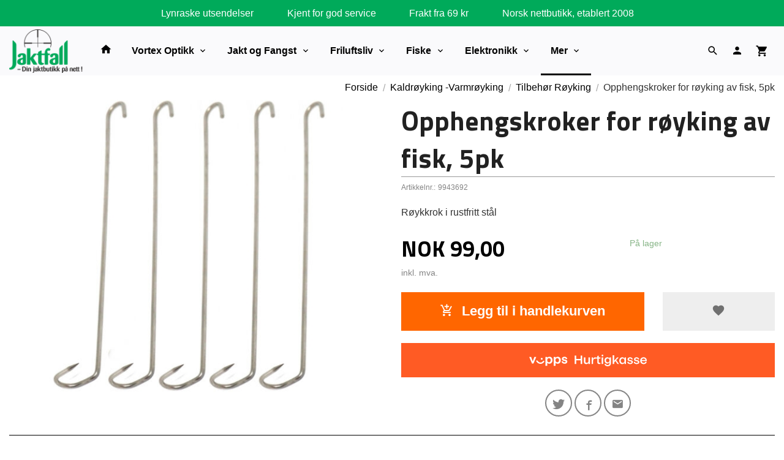

--- FILE ---
content_type: text/html
request_url: https://jaktfall.no/produkt/kald-varmroyking/ovrig-tilbehor/opphengskroker-for-royking-av-fisk-5pk
body_size: 30473
content:
<!DOCTYPE html>

<!--[if IE 7]>    <html class="lt-ie10 lt-ie9 lt-ie8 ie7 no-js" lang="no"> <![endif]-->
<!--[if IE 8]>    <html class="lt-ie10 lt-ie9 ie8 no-js" lang="no"> <![endif]-->
<!--[if IE 9]>    <html class="lt-ie10 ie9 no-js" lang="no"> <![endif]-->
<!--[if (gt IE 9)|!(IE)]><!--> <html class="no-js" lang="no"> <!--<![endif]-->

<head prefix="og: http://ogp.me/ns# fb: http://ogp.me/ns/fb# product: http://ogp.me/ns/product#">
    <meta http-equiv="Content-Type" content="text/html; charset=UTF-8">
    <meta http-equiv="X-UA-Compatible" content="IE=edge">
    
                    <title>Opphengskroker for røyking av fisk, 5pk | Jaktfall.no Din jaktbutikk på nett</title>
        

    <meta name="description" content="Røykkrok i rustfritt stål">

    <meta name="keywords" content="">

<meta name="csrf-token" content="xlfUAQk1o3TscnbhcmvmYjILNyqK6oIxmkrgN6cn">    <link rel="shortcut icon" href="/favicon.ico">
    <meta property="og:title" content="Opphengskroker for røyking av fisk, 5pk">
<meta property="og:type" content="product">

<meta property="og:image" content="https://jaktfall.no/assets/img/630/630/bilder_nettbutikk/8a022d35fe8936bc1515150fdaffa888-image.jpeg">

    <meta property="og:image:width" content="500">
    <meta property="og:image:height" content="500">

<meta property="og:description" content="Røykkrok i rustfritt stål">


<meta property="product:price:amount" content="99.00"> 
<meta property="product:price:currency" content="NOK">

    <meta property="product:category" content="Tilbehør Røyking">
    <meta property="product-category-link" content="https://jaktfall.no/butikk/kald-varmroyking/ovrig-tilbehor">

<meta property="product:availability" content="instock">



<meta property="og:url" content="https://jaktfall.no/produkt/kald-varmroyking/ovrig-tilbehor/opphengskroker-for-royking-av-fisk-5pk">
<meta property="og:site_name" content="Jaktfall.no Din jaktbutikk på nett">
<meta property="og:locale" content="nb_NO"><!-- Pioneer scripts & style -->
<meta name="viewport" content="width=device-width, initial-scale=1.0, minimum-scale=1">
<!-- Android Lollipop theme support: http://updates.html5rocks.com/2014/11/Support-for-theme-color-in-Chrome-39-for-Android -->
<meta name="theme-color" content="#000000">

<link href="/assets/themes/ranger/css/base.compiled.css?ver=1736518596" rel="preload" as="style">
<link href="/assets/themes/ranger/css/base.compiled.css?ver=1736518596" rel="stylesheet" type="text/css">


<script type="text/javascript" src="/assets/js/modernizr.min-dev.js"></script>
<script>
    window.FEATURES = (function() {
        var list = {"16":1,"24ai":1,"24chat":1,"24nb":1,"abandoncart_email":1,"abandoncart_onsite":1,"api":1,"barcode_order":1,"batch_process":1,"blog":1,"boxpacker":1,"customer_stock_notification":1,"discount":1,"discount_marketing_link":1,"dropshipping":1,"email_redesign":1,"facebook_dpa":1,"facebook_product_catalog":1,"fiken":1,"frontendfaq":1,"giftcard":1,"google_analytics_4":1,"google_shopping":1,"localization":1,"logistra_printers":1,"logistra_return_label":1,"mailmojo":1,"mega_menu":1,"modal_cart":1,"modal_cart_free_shipping_reminder":1,"modal_cart_products":1,"newsletter":1,"om2_multihandling":1,"pickuppoints":1,"popup_module":1,"printnode":1,"product_bundles":1,"product_image_slider":1,"product_management_2":1,"product_management_2_customize_layout":1,"reseller":1,"slider":1,"snapchat":1,"stock_reminders":1,"text":1,"thumb_attribute_connection":1,"tripletex":1,"two":1,"two_search_api":1,"update_price_on_attribute_change":1,"users":1,"vipps_express":1,"webshop":1};

        return {
            get: function(name) { return name in list; }
        };
    })();

    if (window.FEATURES.get('facebook_dpa')) {
                facebook_dpa_id = "123861938345238";
            }

</script>

   

<!-- Global site tag (gtag.js) - Google Analytics -->
<script type="text/plain" data-category="analytics" async src="https://www.googletagmanager.com/gtag/js?id=G-82S7M9N0KV"></script>
<script type="text/plain" data-category="analytics">
  window.dataLayer = window.dataLayer || [];
  function gtag(){dataLayer.push(arguments);}
  gtag('js', new Date());

      gtag('config', 'G-J04E8WFTS2');
    gtag('config', 'G-82S7M9N0KV', {
      theme: 'ranger',
      activeCheckout: 'checkout'
  });
</script>

<script>
    class Item {
        product = {};

        constructor(product) {
            this.product = product;
        }

        #setItemVariant() {
            this.product.item_variant = Array.from(document.querySelectorAll('div.product__attribute'))
                ?.reduce((previousValue, currentValue, currentIndex, array) => {
                    let selectOptions = Array.from(currentValue.children[1].children[0].children);

                    if (!selectOptions.some(option => option.tagName === 'OPTGROUP')) {
                        let attribute = currentValue.children[0].children[0].innerHTML;
                        let value = selectOptions.find(attributeValue => attributeValue.selected).innerHTML;

                        return previousValue += `${attribute}: ${value}${array.length && currentIndex !== array.length - 1 ? ', ' : ''}`;
                    }
                }, '');
        }

        #attachEventListeners() {
            document.querySelectorAll('select.js-attribute').forEach(selector => selector.addEventListener('change', () => this.#setItemVariant()));

            const buyProductButton = document.querySelector('button.js-product__buy-button');

            if (buyProductButton) {
                buyProductButton.addEventListener('click', () => {
                    gtag('event', 'add_to_cart', {
                        currency: 'NOK',
                        value: this.product.value,
                        items: [{ ...this.product, quantity: parseInt(document.getElementById('buy_count').value) }]
                    });
                });
            }

            const buyBundleButton = document.querySelector('button.js-bundle__buy-button');

            if (buyBundleButton) {
                buyBundleButton.addEventListener('click', () => {
                    gtag('event', 'add_to_cart', {
                        currency: 'NOK',
                        value: this.product.value,
                        items: [this.product]
                    });
                });
            }

            const wishListButton = document.querySelector('.product__wishlist-button:not(.disabled)');

            if (wishListButton) {
                wishListButton.addEventListener('click', () => {
                    gtag('event', 'add_to_wishlist', {
                        currency: 'NOK',
                        value: this.product.value,
                        items: [{ ...this.product, quantity: parseInt(document.getElementById('buy_count').value) }],
                    });
                });
            }
        }

        async initialize() {
            await this.#setItemVariant();
            this.#attachEventListeners();

            gtag('event', 'view_item', {
                currency: 'NOK',
                value: this.product.value,
                items: [this.product]
            });
        }
    }
</script>
<!-- Google Analytics -->
<script type="text/plain" data-category="analytics">

    (function (i, s, o, g, r, a, m) {
        i['GoogleAnalyticsObject'] = r;
        i[r] = i[r] || function () {
            (i[r].q = i[r].q || []).push(arguments)
        }, i[r].l = 1 * new Date();
        a = s.createElement(o),
            m = s.getElementsByTagName(o)[0];
        a.async = 1;
        a.src = g;
        m.parentNode.insertBefore(a, m)
    })(window, document, 'script', '//www.google-analytics.com/analytics.js', 'ga');

        ga('create', 'UA-23380767-1', 'auto');
        
    ga('create', 'UA-24343184-8', 'auto', '24nb');

        ga('24nb.send', 'pageview');

    
        ga('send', 'pageview');

    
    
</script>
<div id="sincos-sc"></div>

<script>
    window.SERVER_DATA={"checkoutUrl":"checkout","cartFullHeight":1,"languageId":"1","currency":"NOK","usesFreeShippingReminder":false,"freeShippingCutoff":"500","useProductUpSell":true,"googleAnalytics4Enabled":true};
</script>
<script src="/js/slider-cart.js?v=92f548de5fc28f3f8f7079c8ad30e93f" type="text/javascript"></script>
<script> (function(w,d,t,r,u) { var f,n,i; w[u]=w[u]||[],f=function() { var o={ti:"136016183"}; o.q=w[u],w[u]=new UET(o),w[u].push("pageLoad") }, n=d.createElement(t),n.src=r,n.async=1,n.onload=n.onreadystatechange=function() { var s=this.readyState; s&&s!=="loaded"&&s!=="complete"||(f(),n.onload=n.onreadystatechange=null) }, i=d.getElementsByTagName(t)[0],i.parentNode.insertBefore(n,i) }) (window,document,"script","//bat.bing.com/bat.js","uetq"); </script>


<script src="https://ajax.googleapis.com/ajax/libs/jquery/3.3.1/jquery.min.js"></script>

<script>
$(document).ready(function() {
    $('<img class="footer-img" src="/images_hovedside/design2019/bunnbakgrunn.jpg?1574255520396">').insertBefore('#footer');
//      $('<img class="footer-img" src="/images_hovedside/BlackFriday/julebakgrunn.jpg?1575364956759">').insertBefore('#footer');
});

</script>

<script>
function loadScript(c,b){var a=document.createElement("script");a.type="text/javascript";a.readyState?a.onreadystatechange=function(){if("loaded"==a.readyState||"complete"==a.readyState)a.onreadystatechange=null,b()}:a.onload=function(){b()};a.src=c;document.getElementsByTagName("head")[0].appendChild(a)};
loadScript("https://prod.api.adline.com/api/cpa?key=UID-f3hG3YJHgfRv5QkRo7in", function(){});
</script>

<style>
    .jaktai {
        position: relative;
        width: 100vw;
        left: calc(-50vw + 50%);
        background-color: #f4f4f4;
        text-align: center;
    }
    .jaktaiinnhold {
        max-width: 1250px;
        margin: auto;
        padding-top: 2rem;
        padding-left: 10px;
        padding-right: 10px;
    }
    .jaktaiinnhold h1 {
        color: #00aa5a;
        font-size: 2.2rem;
    }
    .jaktaiinnhold h2 {
        font-weight: 100;
        font-size: 1.5rem;
        padding-bottom: 2rem;
    }
    .jaktli {
        background-color: #FF6600;
        font-family: 'Titillium Web', sans-serif;
        min-height: 4rem;
        align-content: center;
        border-radius: 10px;
        padding: 2px;
    }
    .jaktli:hover {
        box-shadow: rgba(99, 99, 99, 0.2) 0px 2px 8px 0px;
    }
    .jaktli a {
        color: white;
        text-decoration: none;
        font-weight: 100;
    }
    .jaktli a:hover {
        color: white;
        text-decoration: none;
        font-weight: 700;
    }
    </style>
<style>
        .main-nav__item.level-0>a {
        padding-left: 1rem;
        padding-right: 1rem;
        line-height: 3.5rem;
        padding-top: 0;
        padding-bottom: 0;
        font-weight: bold;
        text-transform: none;
        font-size: 1rem;
    }
    .productlist__product-wrap .offers .discount .discount-badge {
    color: #fa6400;
}
.productlist__product-wrap .offers:before {
    display: none;
}
.productlist__product-wrap:hover {
    box-shadow: none;
}
.productlist__product-wrap:before {
        display: none;
    }
.productlist__product__headline {
    display: -webkit-box;
  -webkit-line-clamp: 2;
  -webkit-box-orient: vertical;
  overflow: hidden;
  text-overflow: ellipsis;
    text-transform: none;
    text-overflow: ellipsis;
    overflow: hidden;
    white-space: normal;
    padding: 0px;
    padding-top: 0.5rem;
    margin: 0 .9375rem .9375rem;
    text-align: center;
    position: relative;
    -webkit-transition: margin 300ms ease;
    -moz-transition: margin 300ms ease;
    transition: margin 300ms ease;
}
.productlist__product-wrap .offers .discount .discount-count {
        color: white;
    }
    .next-step-btn.button, .checkout__step #client_fetch, .checkout__step--inactive.valid .kasse_one_step_number, .button.receipt__print, .product__buy-button.button {
    background-color: #ff6600;
    color: #ffffff;
}
a.categorylist__category-wrap.bordered.bordered--all.equal-height-column-innerwrap.readon-icon__wrapper {
    border: none;
}

.footer-bg button, .end-bg button, .footer-bg button.disabled, .end-bg button.disabled, .footer-bg button.disabled:hover, .end-bg button.disabled:hover, .footer-bg button.disabled:focus, .end-bg button.disabled:focus, .footer-bg button[disabled], .end-bg button[disabled], .footer-bg button[disabled]:hover, .end-bg button[disabled]:hover, .footer-bg button[disabled]:focus, .end-bg button[disabled]:focus, .footer-bg .button, .end-bg .button, .footer-bg .button.disabled, .end-bg .button.disabled, .footer-bg .button.disabled:hover, .end-bg .button.disabled:hover, .footer-bg .button.disabled:focus, .end-bg .button.disabled:focus, .footer-bg .button[disabled], .end-bg .button[disabled], .footer-bg .button[disabled]:hover, .end-bg .button[disabled]:hover, .footer-bg .button[disabled]:focus, .end-bg .button[disabled]:focus {
    background-color: #ff6600;
    color: #ffffff;
    font-weight: bold;
}
.contain-to-grid .top-bar {
    max-width: 100%;
    margin: 0 auto;
    margin-bottom: 0;
}
.top-bar-section #main-menu .main-nav__item .level-1 a:focus, .top-bar-section #main-menu .main-nav__item .level-1 a:hover, .top-bar-section #main-menu .main-nav__item .level-1 a.highlighted {

    background: #ededed !important;
    box-shadow: inset 0 0 0 #ffffff;
}
.main-nav__item {
        float: none;
        border-bottom: 0px solid #e7e7f1;
    }
    .jakttopp {
    position: relative;
    width: 100vw;
    left: calc(-50vw + 50%);
    background-color: #ff6600;
    text-align: center;
}
.jakttoppinnhold {
    max-width: 1250px;
    margin: auto;
    padding-top: 2rem;
    padding-left: 10px;
    padding-right: 10px;
    padding-bottom: 2rem;
}
.jakttoppinnhold h1 {
    color: #ffffff;
    font-size: 2.2rem;
}
.jakttoppinnhold h2 {
    font-weight: 100;
    font-size: 1.5rem;
    /* padding-bottom: 2rem; */
    color: white;
}
</style>

<script src="https://assets.mailmojo.no/sdk.js" data-token="wfbPebjhh9TQIek54YadrP3OiYOaM5" async></script>


<!-- Google tag (gtag.js) -->
<script async src="https://www.googletagmanager.com/gtag/js?id=AW-11228833818">
</script>
<script>
window.dataLayer = window.dataLayer || [];
function gtag(){dataLayer.push(arguments);}
gtag('js', new Date());
gtag('config', 'AW-11228833818');
</script>

<style>

@media all and (max-width: 1024px) {


    #nav {
      padding: 3.5rem 0 0 0 !important;
      position: fixed;
      top: 0;
    }

    .sticky-nav #nav {
      padding: 1rem 0 !important;
    }
  }

  @media all and (min-width: 1024px) {

    #nav {
      margin-top: 2.7rem;
    }

    .cart-and-checkout {
      top: 3.5rem;
    }

    .sticky-nav #nav {
      padding: 0.5rem 0;
      margin-top: 0;
    }

    .sticky-nav .cart-and-checkout {
      top: 0.5rem;
    }

    #usp {
      position: relative;
      z-index: 9999;
      background: #00aa5a;
      color: #ffffff;
      text-align: center;
      padding: 0.6rem 0;
      font-family: 'Montserrat', sans-serif;
      font-size: 1.2rem;
    }

    #usp a {
        color: #ffffff;
      font-size: 0.8rem;
    }

    #usp li {
      display: inline-block;
      margin: 0 2%;
    }

  }

  @media all and (max-width: 1024px) {

    #usp {
      position: relative;
      z-index: 9999;
      background: #00aa5a;
      color: #ffffff;
      text-align: center;
      padding: 0.6rem 0;
      font-family: 'Montserrat', sans-serif;
    }

    #nav {
      padding: 4.5rem 0;
    }

    .cart-and-checkout {
      top: 3.5rem;
    }

    .sticky-nav #nav {
      padding: 1.5rem 0;
    }

    .sticky-nav .cart-and-checkout {
      padding: 0.5rem 0;
      margin-top: 0;
      opacity: 1;
    }

    #usp a {

      color: white;
      font-size: 0.7rem;
    }

    #usp li {
      display: inline-block;
      margin: 0 1%;
    }

  }

  @media all and (max-width: 320px) {
    .cart-and-checkout {
      top: 0.75rem;
    }

    #usp {
      display: none !important;
    }
  }

div#usp ul {
    padding-bottom: 0px !important;
    margin-bottom: 0px;
}


</style>
<link rel="stylesheet" href="/css/cookie_consent.css">
<script defer src="/js/cookie_consent.js"></script>
<script>
    window.dataLayer = window.dataLayer || [];
    function gtag(){dataLayer.push(arguments);}

    // Set default consent to 'denied' as a placeholder
    // Determine actual values based on your own requirements
    gtag('consent', 'default', {
        'ad_storage': 'denied',
        'ad_user_data': 'denied',
        'ad_personalization': 'denied',
        'analytics_storage': 'denied',
        'url_passthrough': 'denied'
    });

</script>

<script>

    window.addEventListener('load', function(){

        CookieConsent.run({
            cookie: {
                name: 'cookie_consent_cookie',
                domain: window.location.hostname,
                path: '/',
                expiresAfterDays: 30,
                sameSite: 'Lax'
            },
            disablePageInteraction: true,
            guiOptions: {
                consentModal: {
                    layout: 'box inline',
                    position: 'middle center',
                    equalWeightButtons: false,
                }
            },
            categories: {
                necessary: {
                    enabled: true,
                    readonly: true,
                },
                analytics: {},
                targeting: {}
            },
            language: {
                default: 'no',
                translations: {
                    no: {
                        consentModal: {
                            title: 'Vi bruker cookies!',
                            description: '<p>Vi benytter første- og tredjeparts cookies (informasjonskapsler).</p><br><br><p>Cookies bruker til: </p><br><ul style="padding-left:3px;"><li>Nødvendige funksjoner på nettsiden</li><li>Analyse og statistikk</li><li>Markedsføring som kan brukes for personlig tilpasning av annonser</li></ul><br><p>Velg “Godta alle” om du aksepterer vår bruk av cookie. Hvis du ønsker å endre på cookie-innstillingene, velg “La meg velge selv”.</p><br><p>Les mer om vår Cookie policy <a href="/side/cookies">her.</a></p>',
                            acceptAllBtn: 'Godta alle',
                            acceptNecessaryBtn: 'Godta kun nødvendige',
                            showPreferencesBtn: 'La meg velge selv',
                        },
                        preferencesModal: {
                            title: 'Innstillinger',
                            acceptAllBtn: 'Godta alle',
                            acceptNecessaryBtn: 'Godta kun nødvendige',
                            savePreferencesBtn: 'Lagre og godta innstillinger',
                            closeIconLabel: 'Lukk',
                            sections: [
                                {
                                    title: 'Bruk av cookies 📢',
                                    description: 'Vi bruker cookies for å sikre deg en optimal opplevelse i nettbutikken vår. Noen cookies er påkrevd for at nettbutikken skal fungere. Les mer om vår <a href="/side/sikkerhet_og_personvern" class="cc-link">personvernerklæring</a>.'
                                },
                                {
                                    title: 'Helt nødvendige cookies',
                                    description: 'Cookies som er helt nødvendig for at nettbutikken skal fungere. Man får ikke handlet i nettbutikken uten disse.',
                                },
                                {
                                    title: 'Cookies rundt analyse og oppsamling av statistikk',
                                    description: 'Cookie som lagrer anonym statistikk av besøkende i nettbutikken. Disse brukes av nettbutikkeier for å lære seg mer om hvem publikummet sitt er.',
                                    linkedCategory: 'analytics'
                                },
                                {
                                    title: 'Cookies rundt markedsføring og retargeting',
                                    description: 'Cookies som samler informasjon om din bruk av nettsiden slik at markedsføring kan tilpasses deg.',
                                    linkedCategory: 'targeting'
                                },
                                {
                                    title: 'Mer informasjon',
                                    description: 'Ved spørsmål om vår policy rundt cookies og dine valg, ta gjerne kontakt med oss på <a href="mailto:post@jaktfall.no">post@jaktfall.no</a>.'
                                }
                            ]
                        }
                    }
                }
            }
        });
    });
</script>

<script type="text/plain" data-category="targeting">
    window.dataLayer = window.dataLayer || [];
    function gtag(){ dataLayer.push(arguments); }
    gtag('consent', 'update', {
        'ad_storage': 'granted',
        'ad_user_data': 'granted',
        'ad_personalization': 'granted'
    });
</script>

<script type="text/plain" data-category="analytics">
    window.dataLayer = window.dataLayer || [];
    function gtag(){ dataLayer.push(arguments); }
    gtag('consent', 'update', {
        'analytics_storage': 'granted',
        'url_passthrough': 'granted'
    });
</script>

            <meta name="google-site-verification" content="R5MbZaE5slss9ozbV0evFMWI24uJhAT7TUCUxvKyapg" /></head>

<body class="">

    <a href="#main-content" class="sr-only">Gå til innholdet</a>

<div id="outer-wrap">
    <div id="inner-wrap" class="content-wrapper">
        
                    <div id="search-modal" class="fade">
    <a href="#" id="search-modal__close">
        <svg enable-background="new 0 0 100 100" id="search-modal__close-icon" version="1.1" viewBox="0 0 100 100"
             xml:space="preserve" xmlns="http://www.w3.org/2000/svg"><polygon fill="#ffffff" points="77.6,21.1 49.6,49.2 21.5,21.1 19.6,23 47.6,51.1 19.6,79.2 21.5,81.1 49.6,53 77.6,81.1 79.6,79.2   51.5,51.1 79.6,23 "/></svg>
    </a>

    <form id="searh-modal__form" action="/search" accept-charset="UTF-8" method="get" autocomplete="off">
        <input placeholder="søkeord" id="search-modal__input" type="search" name="q" value="" autofocus />
    </form>
</div>            <!-- needs to be outputted before offers_discount.php -->
<svg style="display:none" xmlns="http://www.w3.org/2000/svg" xmlns:xlink="http://www.w3.org/1999/xlink" xmlns:sketch="http://www.bohemiancoding.com/sketch/ns" width="85px" height="85px" viewBox="0 0 85 85" version="1.1">
  <!-- Generator: Sketch 3.2 (9964) - http://www.bohemiancoding.com/sketch -->
  <title>discount</title>
  <desc>Created with Sketch.</desc>
  <defs/>
  <g id="discount">
    <polygon id="star" fill="currentColor" sketch:type="MSShapeGroup" points="42.5 79.0499981 38.0575403 84.7671806 34.9008281 78.2512929 29.3667777 82.9199019 27.6337765 75.8900847 21.25 79.3060797 21.0164502 72.0695696 14.0619492 74.0836551 15.3380581 66.9567224 8.11677774 67.4808732 10.8467732 60.774999 3.67431805 59.7863073 7.73888616 53.7945705 0.928726969 51.3362469 6.15022664 46.3205151 0 42.5 6.15022664 38.6794849 0.928726969 33.6637531 7.73888616 31.2054295 3.67431805 25.2136927 10.8467732 24.225001 8.11677774 17.5191268 15.3380581 18.0432776 14.0619492 10.9163449 21.0164502 12.9304304 21.25 5.69392034 27.6337765 9.10991528 29.3667777 2.08009806 34.9008281 6.74870708 38.0575403 0.232819447 42.5 5.95000193 46.9424597 0.232819447 50.0991719 6.74870708 55.6332223 2.08009806 57.3662235 9.10991528 63.75 5.69392034 63.9835498 12.9304304 70.9380508 10.9163449 69.6619419 18.0432776 76.8832223 17.5191268 74.1532268 24.225001 81.3256819 25.2136927 77.2611138 31.2054295 84.071273 33.6637531 78.8497734 38.6794849 85 42.5 78.8497734 46.3205151 84.071273 51.3362469 77.2611138 53.7945705 81.3256819 59.7863073 74.1532268 60.774999 76.8832223 67.4808732 69.6619419 66.9567224 70.9380508 74.0836551 63.9835498 72.0695696 63.75 79.3060797 57.3662235 75.8900847 55.6332223 82.9199019 50.0991719 78.2512929 46.9424597 84.7671806 "/>
    <path d="M42.5,75 C60.4492544,75 75,60.4492544 75,42.5 C75,24.5507456 60.4492544,10 42.5,10 C24.5507456,10 10,24.5507456 10,42.5 C10,60.4492544 24.5507456,75 42.5,75 Z" id="outer" fill="#FFFFFF" sketch:type="MSShapeGroup" style="opacity:0"/>
    <circle id="inner" fill="currentColor" sketch:type="MSShapeGroup" cx="42.5" cy="42.5" r="30.5"/>
  </g>
</svg>

<div class="contain-to-grid">
    <nav class="top-bar header-bg" data-topbar role="navigation">
        <ul class="title-area">
            <li class="name">
                <div id="logo" class="logo-wrapper">
    <a href="https://jaktfall.no/" class="neutral-link">

        
            <span class="vertical-pos-helper"></span><img src="/bilder_diverse/1638173545.png" alt="Din jaktbutikk på nett siden 2008. Stort utvalg av jakt-, fiske- og friluftsutstyr fra kjente merkevarer. " class="logo-img">

        
    </a>
</div>
            </li>
        </ul>
        
        <section class="top-bar-section">
    <ul class="right util-nav__list">
        <li class="show-for-large-up util-nav__item">
                            <a href="#search-modal" class="search-link"><i class="icon icon-search icon-large"></i></a>
                    </li>
                <li class="util-nav__item ">
            <a href="/konto">
                <i class="icon icon-person icon-large"></i>
            </a>
        </li>
        <!--<li class="active off-canvas-cart"><a href="#"><i class="icon-shopping-cart icon-large"></i></a></li>-->
        <li class="active on-canvas-cart util-nav__item">
            <div class="cart-and-checkout right ">
    <a href="https://jaktfall.no/kasse" class="neutral-link cart-button cart-button--empty">
        <i class="icon-shopping-cart cart-button__icon icon-large"></i><span class="cart-button__text">Handlevogn</span>
        <span class="cart-button__quantity">0</span>
        <span class="cart-button__sum">0,00</span>
        <span class="cart-button__currency">NOK</span>
    </a>

    <a href="https://jaktfall.no/kasse" class="button show-for-medium-up checkout-button call-to-action-color-bg">Kasse <i class="icon-chevron-right cart-icon icon-large"></i></a>
</div>        </li>
    </ul>

    <ul id="main-menu" class="left sm main-nav__list show-for-large-up level-0" data-mer="Mer">
<li class="main-nav__item level-0"><a class="main-nav__frontpage-link" href="http://jaktfall.no"><i class="icon-home" title="Forside"></i></a></li><li class="main-nav__item parent level-0"><a href="/butikk/optikk" >Vortex Optikk </a><ul class="main-nav__submenu level-1" data-mer="Mer">
<li class="main-nav__item parent level-1"><a href="/butikk/optikk/vortex-kikkertsikter" >Kikkertsikte</a><ul class="main-nav__submenu level-2" data-mer="Mer">
<li class="main-nav__item level-2"><a href="/butikk/optikk/vortex-kikkertsikter/tilbehor-kikkertsikter" >Kikkertsiktetilbehør</a></li><li class="main-nav__item level-2"><a href="/butikk/optikk/vortex-kikkertsikter/amg" >AMG</a></li><li class="main-nav__item level-2"><a href="/butikk/optikk/vortex-kikkertsikter/vortex-razor-hd-gen-iii" >Razor HD Gen III</a></li><li class="main-nav__item level-2"><a href="/butikk/optikk/vortex-kikkertsikter/razor-hd-gen-ii" >Razor HD Gen II</a></li><li class="main-nav__item level-2"><a href="/butikk/optikk/vortex-kikkertsikter/razor-hd-gen-ii-e" >Razor HD Gen II-E</a></li><li class="main-nav__item level-2"><a href="/butikk/optikk/vortex-kikkertsikter/razor-hd-lht-1" >Razor HD LHT</a></li><li class="main-nav__item level-2"><a href="/butikk/optikk/vortex-kikkertsikter/vortex-golden-eagle-hd" >Golden Eagle HD</a></li><li class="main-nav__item level-2"><a href="/butikk/optikk/vortex-kikkertsikter/vortex-viper-pst" >Viper PST Gen II</a></li><li class="main-nav__item level-2"><a href="/butikk/optikk/vortex-kikkertsikter/viper-hd-1" >Viper HD</a></li><li class="main-nav__item level-2"><a href="/butikk/optikk/vortex-kikkertsikter/vortex-viper-hs-t-1" >Viper HST</a></li><li class="main-nav__item level-2"><a href="/butikk/optikk/vortex-kikkertsikter/vortex-viper-hs" >Viper HS</a></li><li class="main-nav__item level-2"><a href="/butikk/optikk/vortex-kikkertsikter/vortex-strike-eagle" >Strike Eagle</a></li><li class="main-nav__item level-2"><a href="/butikk/optikk/vortex-kikkertsikter/vortex-venom" >Venom</a></li><li class="main-nav__item level-2"><a href="/butikk/optikk/vortex-kikkertsikter/vortex-diamondback-tactical" >Diamondback Tactical</a></li><li class="main-nav__item level-2"><a href="/butikk/optikk/vortex-kikkertsikter/diamondback-1" >Diamondback</a></li><li class="main-nav__item level-2"><a href="/butikk/optikk/vortex-kikkertsikter/crossfire-hd-2" >Crossfire HD (NYHET 28.08.2025)</a></li><li class="main-nav__item level-2"><a href="/butikk/optikk/vortex-kikkertsikter/vortex-crossfire-ii" >Crossfire II</a></li><li class="main-nav__item level-2"><a href="/butikk/optikk/vortex-kikkertsikter/triumph" >Triumph</a></li></ul>
</li><li class="main-nav__item parent level-1"><a href="/butikk/optikk/ringer-montasjer-og-baser" >Ringer og Montasjer</a><ul class="main-nav__submenu level-2" data-mer="Mer">
<li class="main-nav__item parent level-2"><a href="/butikk/optikk/ringer-montasjer-og-baser/contessa-mounts" >Contessa mounts</a><ul class="main-nav__submenu level-3" data-mer="Mer">
<li class="main-nav__item parent level-3"><a href="/butikk/optikk/ringer-montasjer-og-baser/contessa-mounts/ringmontasjer" >Ringmontasjer</a><ul class="main-nav__submenu level-4" data-mer="Mer">
<li class="main-nav__item level-4"><a href="/butikk/optikk/ringer-montasjer-og-baser/contessa-mounts/ringmontasjer/taktiske-ringer-i-herdet-stal" >Contessa Taktiske Ringer</a></li><li class="main-nav__item level-4"><a href="/butikk/optikk/ringer-montasjer-og-baser/contessa-mounts/ringmontasjer/hurtigmontasje-i-herdet-stal" >Contessa Hurtigmontasje</a></li><li class="main-nav__item level-4"><a href="/butikk/optikk/ringer-montasjer-og-baser/contessa-mounts/ringmontasjer/contessa-ovrig" >Contessa øvrig</a></li></ul>
</li><li class="main-nav__item level-3"><a href="/butikk/optikk/ringer-montasjer-og-baser/contessa-mounts/contessa-montasjer-pa-lager" >Contessa QR Mounts - På lager</a></li><li class="main-nav__item level-3"><a href="/butikk/optikk/ringer-montasjer-og-baser/contessa-mounts/picatinnyskinner" >Picatinnyskinner</a></li><li class="main-nav__item level-3"><a href="/butikk/optikk/ringer-montasjer-og-baser/contessa-mounts/picatinnyskinne-til-hagle" >Picatinnyskinne til hagle</a></li><li class="main-nav__item level-3"><a href="/butikk/optikk/ringer-montasjer-og-baser/contessa-mounts/dovetailskinner" >Dovetailskinner</a></li><li class="main-nav__item level-3"><a href="/butikk/optikk/ringer-montasjer-og-baser/contessa-mounts/light-picatinny-rings" >Light Picatinny Rings</a></li><li class="main-nav__item level-3"><a href="/butikk/optikk/ringer-montasjer-og-baser/contessa-mounts/steel-picatinny-rings" >Steel Picatinny Rings</a></li><li class="main-nav__item level-3"><a href="/butikk/optikk/ringer-montasjer-og-baser/contessa-mounts/tactical-rings" >Tactical Rings</a></li><li class="main-nav__item level-3"><a href="/butikk/optikk/ringer-montasjer-og-baser/contessa-mounts/light-weaver-rings" >Light Weaver Rings</a></li><li class="main-nav__item level-3"><a href="/butikk/optikk/ringer-montasjer-og-baser/contessa-mounts/dovetail-rings" >Dovetail Rings</a></li><li class="main-nav__item parent level-3"><a href="/butikk/optikk/ringer-montasjer-og-baser/contessa-mounts/dovetail-mounts" >Dovetail Mounts</a><ul class="main-nav__submenu level-4" data-mer="Mer">
<li class="main-nav__item level-4"><a href="/butikk/optikk/ringer-montasjer-og-baser/contessa-mounts/dovetail-mounts/qr-scope-mounts" >QR Scope Mounts</a></li><li class="main-nav__item level-4"><a href="/butikk/optikk/ringer-montasjer-og-baser/contessa-mounts/dovetail-mounts/qr-night-vision-mounts" >QR Night Vision Mounts</a></li><li class="main-nav__item level-4"><a href="/butikk/optikk/ringer-montasjer-og-baser/contessa-mounts/dovetail-mounts/qr-red-dot-mounts" >QR Red Dot Mounts</a></li><li class="main-nav__item level-4"><a href="/butikk/optikk/ringer-montasjer-og-baser/contessa-mounts/dovetail-mounts/fixed-mounts" >Fixed Mounts</a></li></ul>
</li><li class="main-nav__item parent level-3"><a href="/butikk/optikk/ringer-montasjer-og-baser/contessa-mounts/picatinny-mounts" >Picatinny Mounts</a><ul class="main-nav__submenu level-4" data-mer="Mer">
<li class="main-nav__item level-4"><a href="/butikk/optikk/ringer-montasjer-og-baser/contessa-mounts/picatinny-mounts/qr-scope-mounts-1" >QR Scope Mounts</a></li><li class="main-nav__item level-4"><a href="/butikk/optikk/ringer-montasjer-og-baser/contessa-mounts/picatinny-mounts/qr-night-vision-mounts-1" >QR Night Vision Mounts</a></li><li class="main-nav__item level-4"><a href="/butikk/optikk/ringer-montasjer-og-baser/contessa-mounts/picatinny-mounts/qr-red-dot-mounts-1" >QR Red Dot Mounts</a></li><li class="main-nav__item level-4"><a href="/butikk/optikk/ringer-montasjer-og-baser/contessa-mounts/picatinny-mounts/fixed-mounts-1" >Fixed Mounts</a></li><li class="main-nav__item level-4"><a href="/butikk/optikk/ringer-montasjer-og-baser/contessa-mounts/picatinny-mounts/tactical-mounts" >Tactical Mounts</a></li></ul>
</li><li class="main-nav__item parent level-3"><a href="/butikk/optikk/ringer-montasjer-og-baser/contessa-mounts/blaser-mounts" >Blaser Mounts</a><ul class="main-nav__submenu level-4" data-mer="Mer">
<li class="main-nav__item level-4"><a href="/butikk/optikk/ringer-montasjer-og-baser/contessa-mounts/blaser-mounts/qr-scope-mounts-2" >QR Scope Mounts</a></li><li class="main-nav__item level-4"><a href="/butikk/optikk/ringer-montasjer-og-baser/contessa-mounts/blaser-mounts/qr-night-vision-mounts-2" >QR Night Vision Mounts</a></li><li class="main-nav__item level-4"><a href="/butikk/optikk/ringer-montasjer-og-baser/contessa-mounts/blaser-mounts/qr-red-dot-mounts-2" >QR Red Dot Mounts</a></li><li class="main-nav__item level-4"><a href="/butikk/optikk/ringer-montasjer-og-baser/contessa-mounts/blaser-mounts/fixed-picatinny-mounts" >Fixed Picatinny Mounts</a></li></ul>
</li><li class="main-nav__item level-3"><a href="/butikk/optikk/ringer-montasjer-og-baser/contessa-mounts/ring-reductions" >Ring Reductions</a></li><li class="main-nav__item level-3"><a href="/butikk/optikk/ringer-montasjer-og-baser/contessa-mounts/adaptere" >Adaptere</a></li></ul>
</li><li class="main-nav__item parent level-2"><a href="/butikk/optikk/ringer-montasjer-og-baser/vortex-optics-mounts" >Vortex Optics mounts</a><ul class="main-nav__submenu level-3" data-mer="Mer">
<li class="main-nav__item level-3"><a href="/butikk/optikk/ringer-montasjer-og-baser/vortex-optics-mounts/qr-extended-cantilever-mount-1" >Precision QR Extended Cantilever</a></li><li class="main-nav__item level-3"><a href="/butikk/optikk/ringer-montasjer-og-baser/vortex-optics-mounts/extended-cantilever-mount" >Precision Extended Cantilever</a></li><li class="main-nav__item level-3"><a href="/butikk/optikk/ringer-montasjer-og-baser/vortex-optics-mounts/precision-matched-rings" >Precision Matched Rings</a></li><li class="main-nav__item level-3"><a href="/butikk/optikk/ringer-montasjer-og-baser/vortex-optics-mounts/pro-extended-cantilever-mount-1" >Pro Extended Cantilever</a></li><li class="main-nav__item level-3"><a href="/butikk/optikk/ringer-montasjer-og-baser/vortex-optics-mounts/sport-cantilever-30mm-mount" >Sport Cantilever</a></li><li class="main-nav__item level-3"><a href="/butikk/optikk/ringer-montasjer-og-baser/vortex-optics-mounts/pro-series-1" >Pro Series Rings</a></li><li class="main-nav__item level-3"><a href="/butikk/optikk/ringer-montasjer-og-baser/vortex-optics-mounts/sport-riflescope-rings" >Sport Riflescope Rings</a></li><li class="main-nav__item level-3"><a href="/butikk/optikk/ringer-montasjer-og-baser/vortex-optics-mounts/hunter-rings" >Hunter Rings</a></li><li class="main-nav__item level-3"><a href="/butikk/optikk/ringer-montasjer-og-baser/vortex-optics-mounts/tactical-30mm-ring" >Tactical 30mm Ring</a></li><li class="main-nav__item level-3"><a href="/butikk/optikk/ringer-montasjer-og-baser/vortex-optics-mounts/viper-rings" >Viper rings</a></li></ul>
</li><li class="main-nav__item level-2"><a href="/butikk/optikk/ringer-montasjer-og-baser/audere-mounts" >Audere mounts</a></li><li class="main-nav__item level-2"><a href="/butikk/optikk/ringer-montasjer-og-baser/div-produsenter" >Andre montasjer</a></li></ul>
</li><li class="main-nav__item parent level-1"><a href="/butikk/optikk/vortex-rodpunktsikter" >Rødpunktsikte</a><ul class="main-nav__submenu level-2" data-mer="Mer">
<li class="main-nav__item level-2"><a href="/butikk/optikk/vortex-rodpunktsikter/razor-amg-uh-1" >AMG</a></li><li class="main-nav__item level-2"><a href="/butikk/optikk/vortex-rodpunktsikter/vortex-spitfire" >Spitfire</a></li><li class="main-nav__item level-2"><a href="/butikk/optikk/vortex-rodpunktsikter/sparc-ar" >SPARC</a></li><li class="main-nav__item level-2"><a href="/butikk/optikk/vortex-rodpunktsikter/strikefire-ii" >StrikeFire</a></li><li class="main-nav__item level-2"><a href="/butikk/optikk/vortex-rodpunktsikter/crossfire" >Crossfire</a></li><li class="main-nav__item level-2"><a href="/butikk/optikk/vortex-rodpunktsikter/razor" >Razor</a></li><li class="main-nav__item level-2"><a href="/butikk/optikk/vortex-rodpunktsikter/defender" >Defender</a></li><li class="main-nav__item level-2"><a href="/butikk/optikk/vortex-rodpunktsikter/viper" >Viper</a></li><li class="main-nav__item level-2"><a href="/butikk/optikk/vortex-rodpunktsikter/sightron-rodpunktsikter" >Sightron Rødpunktsikter</a></li><li class="main-nav__item level-2"><a href="/butikk/optikk/vortex-rodpunktsikter/tilbehor-rodpunktsikter" >Tilbehør Rødpunktsikter</a></li></ul>
</li><li class="main-nav__item parent level-1"><a href="/butikk/optikk/vortex-handkikkerter" >Håndkikkert</a><ul class="main-nav__submenu level-2" data-mer="Mer">
<li class="main-nav__item level-2"><a href="/butikk/optikk/vortex-handkikkerter/vortex-fury-hd" >Fury HD</a></li><li class="main-nav__item level-2"><a href="/butikk/optikk/vortex-handkikkerter/vortex-razor-hd-1" >Razor UHD/HD</a></li><li class="main-nav__item level-2"><a href="/butikk/optikk/vortex-handkikkerter/vortex-kaibab-hd" >Kaibab HD</a></li><li class="main-nav__item level-2"><a href="/butikk/optikk/vortex-handkikkerter/vortex-viper-hd" >Viper HD</a></li><li class="main-nav__item level-2"><a href="/butikk/optikk/vortex-handkikkerter/vortex-vulture-hd" >Vulture HD</a></li><li class="main-nav__item level-2"><a href="/butikk/optikk/vortex-handkikkerter/diamondback-hd" >Diamondback HD</a></li><li class="main-nav__item level-2"><a href="/butikk/optikk/vortex-handkikkerter/crossfire-hd" >Crossfire HD</a></li><li class="main-nav__item level-2"><a href="/butikk/optikk/vortex-handkikkerter/vortex-triumph-hd" >Triumph HD</a></li><li class="main-nav__item level-2"><a href="/butikk/optikk/vortex-handkikkerter/raptor" >Raptor</a></li><li class="main-nav__item level-2"><a href="/butikk/optikk/vortex-handkikkerter/bantam" >Bantam HD</a></li><li class="main-nav__item level-2"><a href="/butikk/optikk/vortex-handkikkerter/ranger-hd" >Ranger HD</a></li><li class="main-nav__item level-2"><a href="/butikk/optikk/vortex-handkikkerter/sightron-handkikkerter" >Sightron Håndkikkerter</a></li><li class="main-nav__item level-2"><a href="/butikk/optikk/vortex-handkikkerter/tilbehor-handkikkerter" >Tilbehør håndkikkerter</a></li></ul>
</li><li class="main-nav__item level-1"><a href="/butikk/optikk/vortex-avstandsmaler" >Avstandsmåler</a></li><li class="main-nav__item level-1"><a href="/butikk/optikk/vaermaler" >Værmåler</a></li><li class="main-nav__item parent level-1"><a href="/butikk/optikk/vortex-skivekikkerter" >Spotting Scope</a><ul class="main-nav__submenu level-2" data-mer="Mer">
<li class="main-nav__item level-2"><a href="/butikk/optikk/vortex-skivekikkerter/razor-hd" >Razor HD</a></li><li class="main-nav__item level-2"><a href="/butikk/optikk/vortex-skivekikkerter/viper-hd" >Viper HD</a></li><li class="main-nav__item level-2"><a href="/butikk/optikk/vortex-skivekikkerter/diamondback-hd-1" >Diamondback HD</a></li><li class="main-nav__item level-2"><a href="/butikk/optikk/vortex-skivekikkerter/crossfire-hd-1" >Crossfire HD</a></li><li class="main-nav__item level-2"><a href="/butikk/optikk/vortex-skivekikkerter/sightron-skivekikkerter" >Sightron Spotting Scopes</a></li><li class="main-nav__item level-2"><a href="/butikk/optikk/vortex-skivekikkerter/tilbehor-skivekikkerter" >Tilbehør Spotting Scope</a></li></ul>
</li><li class="main-nav__item parent level-1"><a href="/butikk/optikk/stativ" >Stativ</a><ul class="main-nav__submenu level-2" data-mer="Mer">
<li class="main-nav__item level-2"><a href="/butikk/optikk/stativ/kits" >Kits</a></li><li class="main-nav__item level-2"><a href="/butikk/optikk/stativ/stativtilbehor" >Stativtilbehør</a></li></ul>
</li><li class="main-nav__item parent level-1"><a href="/butikk/optikk/vortex-solo-monokulaerkikkert" >Monokular</a><ul class="main-nav__submenu level-2" data-mer="Mer">
<li class="main-nav__item level-2"><a href="/butikk/optikk/vortex-solo-monokulaerkikkert/recon-r-t" >Recon</a></li><li class="main-nav__item level-2"><a href="/butikk/optikk/vortex-solo-monokulaerkikkert/recce-pro-hd" >Recce</a></li><li class="main-nav__item level-2"><a href="/butikk/optikk/vortex-solo-monokulaerkikkert/solo" >Solo</a></li></ul>
</li><li class="main-nav__item level-1"><a href="/butikk/optikk/vortex-gear" >Vortex Gear</a></li></ul>
</li><li class="main-nav__item parent level-0"><a href="/butikk/jaktutstyr" >Jakt og Fangst</a><ul class="main-nav__submenu level-1" data-mer="Mer">
<li class="main-nav__item parent level-1"><a href="/butikk/jaktutstyr/fangst-ny" >Fangst</a><ul class="main-nav__submenu level-2" data-mer="Mer">
<li class="main-nav__item level-2"><a href="/butikk/jaktutstyr/fangst-ny/slagfeller-ny" >Belisle slagfeller</a></li><li class="main-nav__item level-2"><a href="/butikk/jaktutstyr/fangst-ny/basalarm-ny" >Båsalarm</a></li><li class="main-nav__item level-2"><a href="/butikk/jaktutstyr/fangst-ny/fellekasser-til-belisle" >Fellekasser til Belisle</a></li><li class="main-nav__item level-2"><a href="/butikk/jaktutstyr/fangst-ny/tilbehor-slagfeller-ny" >Tilbehør slagfeller</a></li><li class="main-nav__item level-2"><a href="/butikk/jaktutstyr/fangst-ny/garving-ny" >Garving</a></li><li class="main-nav__item level-2"><a href="/butikk/jaktutstyr/fangst-ny/luktstoff-ny" >Luktstoff</a></li></ul>
</li><li class="main-nav__item parent level-1"><a href="/butikk/jaktutstyr/lokkeutstyr-1" >Lokking- Salter- Fôr</a><ul class="main-nav__submenu level-2" data-mer="Mer">
<li class="main-nav__item level-2"><a href="/butikk/jaktutstyr/lokkeutstyr-1/black-fire" >BLACK FIRE</a></li><li class="main-nav__item parent level-2"><a href="/butikk/jaktutstyr/lokkeutstyr-1/lokkefloyter" >Lokkefløyter</a><ul class="main-nav__submenu level-3" data-mer="Mer">
<li class="main-nav__item level-3"><a href="/butikk/jaktutstyr/lokkeutstyr-1/lokkefloyter/revelokk" >Revelokk</a></li><li class="main-nav__item level-3"><a href="/butikk/jaktutstyr/lokkeutstyr-1/lokkefloyter/radyrlokk" >Rådyrlokk</a></li><li class="main-nav__item level-3"><a href="/butikk/jaktutstyr/lokkeutstyr-1/lokkefloyter/elglokk" >Elglokk</a></li><li class="main-nav__item level-3"><a href="/butikk/jaktutstyr/lokkeutstyr-1/lokkefloyter/gaselokk" >Gåselokk</a></li><li class="main-nav__item level-3"><a href="/butikk/jaktutstyr/lokkeutstyr-1/lokkefloyter/hjortelokk" >Hjortelokk</a></li><li class="main-nav__item level-3"><a href="/butikk/jaktutstyr/lokkeutstyr-1/lokkefloyter/krake-ravnelokk" >Kråkelokk</a></li><li class="main-nav__item level-3"><a href="/butikk/jaktutstyr/lokkeutstyr-1/lokkefloyter/snipelokk" >Snipelokk</a></li><li class="main-nav__item level-3"><a href="/butikk/jaktutstyr/lokkeutstyr-1/lokkefloyter/andelokk" >Andelokk</a></li><li class="main-nav__item level-3"><a href="/butikk/jaktutstyr/lokkeutstyr-1/lokkefloyter/tilbehor-lokkefloyter" >Tilbehør lokkefløyter</a></li></ul>
</li><li class="main-nav__item level-2"><a href="/butikk/jaktutstyr/lokkeutstyr-1/motorisert-lokkefigur" >Motorisert Rovdyrattraktor</a></li><li class="main-nav__item level-2"><a href="/butikk/jaktutstyr/lokkeutstyr-1/foring" >Lokkemidler og Salt</a></li><li class="main-nav__item level-2"><a href="/butikk/jaktutstyr/lokkeutstyr-1/lokkefugl" >Lokkefugl</a></li></ul>
</li><li class="main-nav__item level-1"><a href="/butikk/jaktutstyr/viltkultivering-foring" >Nordic Gamekeeper</a></li><li class="main-nav__item parent level-1"><a href="/butikk/jaktutstyr/nar-viltet-er-skutt-1" >Når viltet er skutt</a><ul class="main-nav__submenu level-2" data-mer="Mer">
<li class="main-nav__item level-2"><a href="/butikk/jaktutstyr/nar-viltet-er-skutt-1/oppheng" >Slakteoppheng</a></li><li class="main-nav__item level-2"><a href="/butikk/jaktutstyr/nar-viltet-er-skutt-1/viltkurv-transport" >Viltkurv -Transport-Utdraging</a></li><li class="main-nav__item level-2"><a href="/butikk/jaktutstyr/nar-viltet-er-skutt-1/slakteredskap-2" >Slakteutstyr</a></li><li class="main-nav__item level-2"><a href="/butikk/jaktutstyr/nar-viltet-er-skutt-1/vacuumpakker-kammermaskin-ny" >Vacuumpakker -Kammermaskin</a></li><li class="main-nav__item level-2"><a href="/butikk/jaktutstyr/nar-viltet-er-skutt-1/vakuumposer-ruller-ny" > Vakuumposer -Ruller</a></li><li class="main-nav__item level-2"><a href="/butikk/jaktutstyr/nar-viltet-er-skutt-1/morningsposer-skinkenett-ny" >Mørningsposer -Skinkenett</a></li><li class="main-nav__item level-2"><a href="/butikk/jaktutstyr/nar-viltet-er-skutt-1/kjottkverner-kjottskjaerer-ny" >Kjøttkverner -Kjøttskjærer</a></li><li class="main-nav__item level-2"><a href="/butikk/jaktutstyr/nar-viltet-er-skutt-1/krydderblandinger-svinetarm-n" >Krydderblandinger -Svinetarm</a></li><li class="main-nav__item level-2"><a href="/butikk/jaktutstyr/nar-viltet-er-skutt-1/beinsag-ny" >Beinsag</a></li><li class="main-nav__item level-2"><a href="/butikk/jaktutstyr/nar-viltet-er-skutt-1/blandemaskine-polsestappere-ny" >Blandemaskiner-Pølsestappere</a></li><li class="main-nav__item level-2"><a href="/butikk/jaktutstyr/nar-viltet-er-skutt-1/torkeovn-roykeskap-ny" > Tørkeovn -Røykeskap</a></li><li class="main-nav__item level-2"><a href="/butikk/jaktutstyr/nar-viltet-er-skutt-1/elektrisk-kaldroyksgenerator-1" >Elektrisk Kaldrøyksgenerator</a></li><li class="main-nav__item level-2"><a href="/butikk/jaktutstyr/nar-viltet-er-skutt-1/viltnett" >Viltnett</a></li><li class="main-nav__item level-2"><a href="/butikk/jaktutstyr/nar-viltet-er-skutt-1/utdraging-transport-1" >Trekkseler</a></li><li class="main-nav__item level-2"><a href="/butikk/jaktutstyr/nar-viltet-er-skutt-1/trofe" >Trofé</a></li></ul>
</li><li class="main-nav__item parent level-1"><a href="/butikk/jaktutstyr/kniv-oks-sag" >Kniv, Sag og Øks</a><ul class="main-nav__submenu level-2" data-mer="Mer">
<li class="main-nav__item parent level-2"><a href="/butikk/jaktutstyr/kniv-oks-sag/jaktkniv" >Kniv</a><ul class="main-nav__submenu level-3" data-mer="Mer">
<li class="main-nav__item level-3"><a href="/butikk/jaktutstyr/kniv-oks-sag/jaktkniv/eka-kniver" >EKA Kniver</a></li><li class="main-nav__item level-3"><a href="/butikk/jaktutstyr/kniv-oks-sag/jaktkniv/havalon-kniver" >Havalon Kniver</a></li><li class="main-nav__item level-3"><a href="/butikk/jaktutstyr/kniv-oks-sag/jaktkniv/karesuandokniven" >Karesuandokniven</a></li><li class="main-nav__item level-3"><a href="/butikk/jaktutstyr/kniv-oks-sag/jaktkniv/ovrig-1" >Andre Jaktkniver</a></li></ul>
</li><li class="main-nav__item level-2"><a href="/butikk/jaktutstyr/kniv-oks-sag/knivsliper" >Knivslipere</a></li><li class="main-nav__item level-2"><a href="/butikk/jaktutstyr/kniv-oks-sag/slaktekniv" >Slaktekniver</a></li><li class="main-nav__item level-2"><a href="/butikk/jaktutstyr/kniv-oks-sag/okser" >Øks og Sag</a></li><li class="main-nav__item level-2"><a href="/butikk/jaktutstyr/kniv-oks-sag/soppkniv-foldbar" >Soppkniv</a></li><li class="main-nav__item level-2"><a href="/butikk/jaktutstyr/kniv-oks-sag/knivslirer" >Knivslirer</a></li></ul>
</li><li class="main-nav__item parent level-1"><a href="/butikk/jaktutstyr/vapentilbehor-1" >Våpentilbehør</a><ul class="main-nav__submenu level-2" data-mer="Mer">
<li class="main-nav__item level-2"><a href="/butikk/jaktutstyr/vapentilbehor-1/kolbekapper-1" >Kolbeforhøyer og kolbekappe</a></li><li class="main-nav__item level-2"><a href="/butikk/jaktutstyr/vapentilbehor-1/kamerafester" >Kamerafester</a></li><li class="main-nav__item level-2"><a href="/butikk/jaktutstyr/vapentilbehor-1/lyddempere" >Lyddemper</a></li><li class="main-nav__item level-2"><a href="/butikk/jaktutstyr/vapentilbehor-1/oppbevaring-og-transport" >Oppbevaring og Transport</a></li><li class="main-nav__item level-2"><a href="/butikk/jaktutstyr/vapentilbehor-1/rekylbremser" >Rekylbrems</a></li><li class="main-nav__item level-2"><a href="/butikk/jaktutstyr/vapentilbehor-1/kkc-of-norway" >Riflestokk KKC</a></li><li class="main-nav__item level-2"><a href="/butikk/jaktutstyr/vapentilbehor-1/skytemateriell" >Skytemateriell</a></li><li class="main-nav__item level-2"><a href="/butikk/jaktutstyr/vapentilbehor-1/malmateriell-1" >Skyteskive og blink</a></li><li class="main-nav__item level-2"><a href="/butikk/jaktutstyr/vapentilbehor-1/skytestotter-1" >Skytestøtte</a></li><li class="main-nav__item level-2"><a href="/butikk/jaktutstyr/vapentilbehor-1/vapenfutteral" >Våpenfutteral</a></li><li class="main-nav__item level-2"><a href="/butikk/jaktutstyr/vapentilbehor-1/vapenpleie" >Våpenpleie</a></li><li class="main-nav__item level-2"><a href="/butikk/jaktutstyr/vapentilbehor-1/vapenreimer-1" >Våpenreim</a></li></ul>
</li><li class="main-nav__item level-1"><a href="/butikk/jaktutstyr/kamuflasje-2" >Kamuflasje</a></li><li class="main-nav__item level-1"><a href="/butikk/jaktutstyr/vakposer-tepper" >Postering og Varme</a></li><li class="main-nav__item level-1"><a href="/butikk/jaktutstyr/hundeutstyr" >Hundeutstyr</a></li><li class="main-nav__item level-1"><a href="/butikk/jaktutstyr/dekorativt" >Gavetips og Dekor</a></li></ul>
</li><li class="main-nav__item parent level-0"><a href="/butikk/friluftsliv" >Friluftsliv</a><ul class="main-nav__submenu level-1" data-mer="Mer">
<li class="main-nav__item parent level-1"><a href="/butikk/friluftsliv/ryggsekker-og-bagger" >Ryggsekker og bager</a><ul class="main-nav__submenu level-2" data-mer="Mer">
<li class="main-nav__item level-2"><a href="/butikk/friluftsliv/ryggsekker-og-bagger/jaktsekker" >Jaktsekker</a></li><li class="main-nav__item level-2"><a href="/butikk/friluftsliv/ryggsekker-og-bagger/tursekker" >Tursekker</a></li><li class="main-nav__item level-2"><a href="/butikk/friluftsliv/ryggsekker-og-bagger/bagger" >Bager</a></li><li class="main-nav__item level-2"><a href="/butikk/friluftsliv/ryggsekker-og-bagger/tilbehor-sekker" >Tilbehør sekker</a></li></ul>
</li><li class="main-nav__item level-1"><a href="/butikk/friluftsliv/icespike-ispigger-brodder" >ICESPIKE Pigger - Brodder</a></li><li class="main-nav__item parent level-1"><a href="/butikk/friluftsliv/kniv-oks-og-sag" >Kniver og verktøy</a><ul class="main-nav__submenu level-2" data-mer="Mer">
<li class="main-nav__item level-2"><a href="/butikk/friluftsliv/kniv-oks-og-sag/jaktkniv-1" >Jaktkniv</a></li><li class="main-nav__item level-2"><a href="/butikk/friluftsliv/kniv-oks-og-sag/foldekniv" >Foldekniv</a></li><li class="main-nav__item level-2"><a href="/butikk/friluftsliv/kniv-oks-og-sag/kniv" >Kniv</a></li><li class="main-nav__item level-2"><a href="/butikk/friluftsliv/kniv-oks-og-sag/multiverktoy" >Multiverktøy</a></li><li class="main-nav__item level-2"><a href="/butikk/friluftsliv/kniv-oks-og-sag/oks" >Øks</a></li><li class="main-nav__item level-2"><a href="/butikk/friluftsliv/kniv-oks-og-sag/sag" >Sag</a></li><li class="main-nav__item level-2"><a href="/butikk/friluftsliv/kniv-oks-og-sag/slipeutstyr" >Slipeutstyr</a></li><li class="main-nav__item level-2"><a href="/butikk/friluftsliv/kniv-oks-og-sag/tilbehor-kniver-1" >Tilbehør kniver</a></li></ul>
</li><li class="main-nav__item parent level-1"><a href="/butikk/friluftsliv/mat-og-kokeutstyr" >Mat og kokeutstyr</a><ul class="main-nav__submenu level-2" data-mer="Mer">
<li class="main-nav__item level-2"><a href="/butikk/friluftsliv/mat-og-kokeutstyr/turmat" >Turmat</a></li><li class="main-nav__item level-2"><a href="/butikk/friluftsliv/mat-og-kokeutstyr/termos-og-flasker" >Termos og flasker</a></li><li class="main-nav__item level-2"><a href="/butikk/friluftsliv/mat-og-kokeutstyr/kokeapparater-1" >Kokeapparater</a></li><li class="main-nav__item level-2"><a href="/butikk/friluftsliv/mat-og-kokeutstyr/redskap-og-utstyr" >Redskap og utstyr</a></li></ul>
</li><li class="main-nav__item parent level-1"><a href="/butikk/friluftsliv/kano-og-bater" >Kano og båter</a><ul class="main-nav__submenu level-2" data-mer="Mer">
<li class="main-nav__item level-2"><a href="/butikk/friluftsliv/kano-og-bater/bater" >Båter</a></li><li class="main-nav__item level-2"><a href="/butikk/friluftsliv/kano-og-bater/kajakk" >Kajakk</a></li><li class="main-nav__item level-2"><a href="/butikk/friluftsliv/kano-og-bater/kano" >Kano</a></li><li class="main-nav__item level-2"><a href="/butikk/friluftsliv/kano-og-bater/paddleboards" >Paddleboards</a></li><li class="main-nav__item level-2"><a href="/butikk/friluftsliv/kano-og-bater/battilbehor" >Båttilbehør</a></li></ul>
</li><li class="main-nav__item level-1"><a href="/butikk/friluftsliv/stoler-og-hengekoyer" >Stoler og hengekøyer</a></li><li class="main-nav__item level-1"><a href="/butikk/friluftsliv/varme" >Varme</a></li></ul>
</li><li class="main-nav__item parent level-0"><a href="/butikk/fiskeutstyr" >Fiske</a><ul class="main-nav__submenu level-1" data-mer="Mer">
<li class="main-nav__item parent level-1"><a href="/butikk/fiskeutstyr/panther-martin-spinnere" >Panther Martin Spinnere</a><ul class="main-nav__submenu level-2" data-mer="Mer">
<li class="main-nav__item parent level-2"><a href="/butikk/fiskeutstyr/panther-martin-spinnere/teardrop-spinners" >Teardrop Spinners</a><ul class="main-nav__submenu level-3" data-mer="Mer">
<li class="main-nav__item level-3"><a href="/butikk/fiskeutstyr/panther-martin-spinnere/teardrop-spinners/panther-martin-dualflash" >Panther Martin Dualflash</a></li><li class="main-nav__item level-3"><a href="/butikk/fiskeutstyr/panther-martin-spinnere/teardrop-spinners/panther-martin-classic-regular" >Panther Martin Classic Regular</a></li><li class="main-nav__item level-3"><a href="/butikk/fiskeutstyr/panther-martin-spinnere/teardrop-spinners/panther-martin-go-glo" >Panther Martin Go-Glo</a></li><li class="main-nav__item level-3"><a href="/butikk/fiskeutstyr/panther-martin-spinnere/teardrop-spinners/panther-martin-spotted" >Panther Martin Spotted</a></li><li class="main-nav__item level-3"><a href="/butikk/fiskeutstyr/panther-martin-spinnere/teardrop-spinners/panther-martin-regular-fly" >Panther Martin Regular Fly</a></li><li class="main-nav__item level-3"><a href="/butikk/fiskeutstyr/panther-martin-spinnere/teardrop-spinners/panther-martin-single-hook" >Panther Martin Single Hook</a></li><li class="main-nav__item level-3"><a href="/butikk/fiskeutstyr/panther-martin-spinnere/teardrop-spinners/panther-martin-nature" >Panther Martin Nature</a></li></ul>
</li><li class="main-nav__item level-2"><a href="/butikk/fiskeutstyr/panther-martin-spinnere/barrel-body-spinners" >Barrel Body Spinners</a></li><li class="main-nav__item level-2"><a href="/butikk/fiskeutstyr/panther-martin-spinnere/inline-swivel" >InLine SWIVEL™</a></li><li class="main-nav__item level-2"><a href="/butikk/fiskeutstyr/panther-martin-spinnere/hammered" >Hammered</a></li><li class="main-nav__item level-2"><a href="/butikk/fiskeutstyr/panther-martin-spinnere/holographic-spinners" >Holographic Spinners</a></li><li class="main-nav__item level-2"><a href="/butikk/fiskeutstyr/panther-martin-spinnere/kits-1" >Kits</a></li><li class="main-nav__item level-2"><a href="/butikk/fiskeutstyr/panther-martin-spinnere/muskie" >Muskie™</a></li><li class="main-nav__item level-2"><a href="/butikk/fiskeutstyr/panther-martin-spinnere/high-lake-troll" >High Lake Troll</a></li><li class="main-nav__item level-2"><a href="/butikk/fiskeutstyr/panther-martin-spinnere/willowstrike-spinners" >WillowStrike™ Spinners</a></li><li class="main-nav__item level-2"><a href="/butikk/fiskeutstyr/panther-martin-spinnere/salmon-steelhead" >Salmon Steelhead</a></li><li class="main-nav__item level-2"><a href="/butikk/fiskeutstyr/panther-martin-spinnere/superior-frog" >Superior Frog</a></li><li class="main-nav__item level-2"><a href="/butikk/fiskeutstyr/panther-martin-spinnere/midlertidig" >Midlertidig</a></li></ul>
</li><li class="main-nav__item parent level-1"><a href="/butikk/fiskeutstyr/platil-fiskesene" >PLATIL® Fiskesene</a><ul class="main-nav__submenu level-2" data-mer="Mer">
<li class="main-nav__item level-2"><a href="/butikk/fiskeutstyr/platil-fiskesene/platil-marine-juksasene" >PLATIL® Marine</a></li><li class="main-nav__item level-2"><a href="/butikk/fiskeutstyr/platil-fiskesene/platil-souveraen-trollingsene" >PLATIL® Souverän</a></li><li class="main-nav__item level-2"><a href="/butikk/fiskeutstyr/platil-fiskesene/platil-ghost-fluorcarbon" >PLATIL® Ghost Fluorcarbon</a></li><li class="main-nav__item level-2"><a href="/butikk/fiskeutstyr/platil-fiskesene/platil-ice-isfiskesene" >PLATIL® Ice Isfiskesene</a></li><li class="main-nav__item level-2"><a href="/butikk/fiskeutstyr/platil-fiskesene/platil-strong-ferskvannsene" >PLATIL® Strong</a></li><li class="main-nav__item level-2"><a href="/butikk/fiskeutstyr/platil-fiskesene/platil-universal-allrounderen" >PLATIL® Universal</a></li><li class="main-nav__item level-2"><a href="/butikk/fiskeutstyr/platil-fiskesene/platil-fluefortom" >Platil Fluefortom</a></li><li class="main-nav__item level-2"><a href="/butikk/fiskeutstyr/platil-fiskesene/platil-marine-kystfiske" >Platil Marine Kystfiske</a></li></ul>
</li><li class="main-nav__item parent level-1"><a href="/butikk/fiskeutstyr/i-enden-av-snoret" >I enden av snøret</a><ul class="main-nav__submenu level-2" data-mer="Mer">
<li class="main-nav__item level-2"><a href="/butikk/fiskeutstyr/i-enden-av-snoret/sluker" >Sluker</a></li><li class="main-nav__item level-2"><a href="/butikk/fiskeutstyr/i-enden-av-snoret/spinnere" >Spinnere</a></li><li class="main-nav__item level-2"><a href="/butikk/fiskeutstyr/i-enden-av-snoret/markdrag" >Markdrag</a></li><li class="main-nav__item level-2"><a href="/butikk/fiskeutstyr/i-enden-av-snoret/gummimakk-1" >Gummimakk</a></li><li class="main-nav__item level-2"><a href="/butikk/fiskeutstyr/i-enden-av-snoret/softbaits" >Softbaits</a></li><li class="main-nav__item level-2"><a href="/butikk/fiskeutstyr/i-enden-av-snoret/pilker-og-havfiskebaits" >Pilker og havfiskebaits</a></li><li class="main-nav__item level-2"><a href="/butikk/fiskeutstyr/i-enden-av-snoret/kroksett" >Kroksett</a></li><li class="main-nav__item level-2"><a href="/butikk/fiskeutstyr/i-enden-av-snoret/sluk-og-spinnerpakker" >Sluk og spinnerpakker</a></li><li class="main-nav__item level-2"><a href="/butikk/fiskeutstyr/i-enden-av-snoret/sokker" >Søkker</a></li><li class="main-nav__item level-2"><a href="/butikk/fiskeutstyr/i-enden-av-snoret/krok" >Krok</a></li><li class="main-nav__item level-2"><a href="/butikk/fiskeutstyr/i-enden-av-snoret/dupper" >Dupper</a></li><li class="main-nav__item level-2"><a href="/butikk/fiskeutstyr/i-enden-av-snoret/hvirvler-og-splittringer" >Svivler og splittringer</a></li><li class="main-nav__item level-2"><a href="/butikk/fiskeutstyr/i-enden-av-snoret/beads" >Beads</a></li></ul>
</li><li class="main-nav__item parent level-1"><a href="/butikk/fiskeutstyr/dorge-og-trolling-utstyr" >Dorge og trolling utstyr</a><ul class="main-nav__submenu level-2" data-mer="Mer">
<li class="main-nav__item level-2"><a href="/butikk/fiskeutstyr/dorge-og-trolling-utstyr/paravaner" >Paravaner</a></li><li class="main-nav__item level-2"><a href="/butikk/fiskeutstyr/dorge-og-trolling-utstyr/trollingskjeer" >Trollingskjeer</a></li><li class="main-nav__item level-2"><a href="/butikk/fiskeutstyr/dorge-og-trolling-utstyr/oter" >Oter</a></li></ul>
</li><li class="main-nav__item parent level-1"><a href="/butikk/fiskeutstyr/utstyr-og-tilbehor" >Utstyr og tilbehør</a><ul class="main-nav__submenu level-2" data-mer="Mer">
<li class="main-nav__item level-2"><a href="/butikk/fiskeutstyr/utstyr-og-tilbehor/verktoy-og-vedlikehold" >Verktøy og vedlikehold</a></li><li class="main-nav__item level-2"><a href="/butikk/fiskeutstyr/utstyr-og-tilbehor/haver" >Håver</a></li><li class="main-nav__item level-2"><a href="/butikk/fiskeutstyr/utstyr-og-tilbehor/vekter" >Vekter</a></li><li class="main-nav__item level-2"><a href="/butikk/fiskeutstyr/utstyr-og-tilbehor/garn-og-teiner" >Garn og teiner</a></li><li class="main-nav__item level-2"><a href="/butikk/fiskeutstyr/utstyr-og-tilbehor/elektronikk-og-navigasjon" >Elektronikk og navigasjon</a></li><li class="main-nav__item level-2"><a href="/butikk/fiskeutstyr/utstyr-og-tilbehor/karpetelt" >Karpetelt</a></li></ul>
</li><li class="main-nav__item level-1"><a href="/butikk/fiskeutstyr/sneller" >Sneller</a></li><li class="main-nav__item parent level-1"><a href="/butikk/fiskeutstyr/fiskesett" >Fiskesett</a><ul class="main-nav__submenu level-2" data-mer="Mer">
<li class="main-nav__item level-2"><a href="/butikk/fiskeutstyr/fiskesett/ferskvann" >Ferskvann</a></li><li class="main-nav__item level-2"><a href="/butikk/fiskeutstyr/fiskesett/havfiske" >Havfiske</a></li></ul>
</li><li class="main-nav__item parent level-1"><a href="/butikk/fiskeutstyr/oppbevaring" >Oppbevaring</a><ul class="main-nav__submenu level-2" data-mer="Mer">
<li class="main-nav__item level-2"><a href="/butikk/fiskeutstyr/oppbevaring/slukbokser-og-skrin" >Slukbokser og skrin</a></li><li class="main-nav__item level-2"><a href="/butikk/fiskeutstyr/oppbevaring/stangbager" >Stangbager</a></li><li class="main-nav__item level-2"><a href="/butikk/fiskeutstyr/oppbevaring/bager-og-skuldervesker" >Bager og skuldervesker</a></li></ul>
</li><li class="main-nav__item parent level-1"><a href="/butikk/fiskeutstyr/isfiske" >Isfiske</a><ul class="main-nav__submenu level-2" data-mer="Mer">
<li class="main-nav__item level-2"><a href="/butikk/fiskeutstyr/isfiske/isfiske-pilker" >Isfiske pilker</a></li></ul>
</li><li class="main-nav__item level-1"><a href="/butikk/fiskeutstyr/garmin-ekkolodd" >Garmin ekkolodd</a></li><li class="main-nav__item level-1"><a href="/butikk/fiskeutstyr/sea-eagle-bater-ny" >Sea Eagle Båter NY</a></li></ul>
</li><li class="main-nav__item parent level-0"><a href="/butikk/elektronikk" >Elektronikk</a><ul class="main-nav__submenu level-1" data-mer="Mer">
<li class="main-nav__item parent level-1"><a href="/butikk/elektronikk/spypoint-viltkamera" >Spypoint Viltkamera</a><ul class="main-nav__submenu level-2" data-mer="Mer">
<li class="main-nav__item level-2"><a href="/butikk/elektronikk/spypoint-viltkamera/viltkamera-med-4g-lte" >Spypoint Viltkamera med bildeoverføring</a></li><li class="main-nav__item level-2"><a href="/butikk/elektronikk/spypoint-viltkamera/vanlig-viltkamera" >Spypoint viltkamera uten bildeoverføring</a></li><li class="main-nav__item level-2"><a href="/butikk/elektronikk/spypoint-viltkamera/tilbehor-viltkamera" >Viltkameratilbehør</a></li></ul>
</li><li class="main-nav__item level-1"><a href="/butikk/elektronikk/overvakningskamera" >Vosker Overvåkning</a></li><li class="main-nav__item parent level-1"><a href="/butikk/elektronikk/navigasjon" >Garmin</a><ul class="main-nav__submenu level-2" data-mer="Mer">
<li class="main-nav__item level-2"><a href="/butikk/elektronikk/navigasjon/garmin-hundepeiler" >Garmin Hundepeiler</a></li><li class="main-nav__item level-2"><a href="/butikk/elektronikk/navigasjon/garmin-inreach-satelittsystem" >Garmin Inreach/ Satelittsystem</a></li><li class="main-nav__item level-2"><a href="/butikk/elektronikk/navigasjon/garmin-chronograph" >Garmin Chronograph</a></li><li class="main-nav__item level-2"><a href="/butikk/elektronikk/navigasjon/gps-1" >Garmin Håndholdt GPS</a></li><li class="main-nav__item level-2"><a href="/butikk/elektronikk/navigasjon/ekkolodd" >Garmin Ekkolodd</a></li><li class="main-nav__item level-2"><a href="/butikk/elektronikk/navigasjon/garmin-sportsklokker-1" >Garmin GPS- pulsklokker</a></li><li class="main-nav__item level-2"><a href="/butikk/elektronikk/navigasjon/gps-kart" >Garmin Kart</a></li><li class="main-nav__item level-2"><a href="/butikk/elektronikk/navigasjon/gps-tilbehor-1" >Garmin Tilbehør</a></li></ul>
</li><li class="main-nav__item level-1"><a href="/butikk/elektronikk/basalarm" >Båsalarm</a></li><li class="main-nav__item parent level-1"><a href="/butikk/elektronikk/lommelykter-hodelamper" >Lykter</a><ul class="main-nav__submenu level-2" data-mer="Mer">
<li class="main-nav__item level-2"><a href="/butikk/elektronikk/lommelykter-hodelamper/ettersokslykter" >Ettersøkslykter</a></li><li class="main-nav__item level-2"><a href="/butikk/elektronikk/lommelykter-hodelamper/lommelykter-2022" >Lommelykter</a></li><li class="main-nav__item level-2"><a href="/butikk/elektronikk/lommelykter-hodelamper/hodelykter-2022" >Hodelykter </a></li><li class="main-nav__item level-2"><a href="/butikk/elektronikk/lommelykter-hodelamper/vapenfester-batterier-2022" >Lykttilbehør</a></li></ul>
</li><li class="main-nav__item parent level-1"><a href="/butikk/elektronikk/batterier-og-lading" >Batterier og lading</a><ul class="main-nav__submenu level-2" data-mer="Mer">
<li class="main-nav__item level-2"><a href="/butikk/elektronikk/batterier-og-lading/batterier" >Batterier</a></li><li class="main-nav__item level-2"><a href="/butikk/elektronikk/batterier-og-lading/ladere" >Ladere</a></li></ul>
</li><li class="main-nav__item parent level-1"><a href="/butikk/elektronikk/radio" >Radio</a><ul class="main-nav__submenu level-2" data-mer="Mer">
<li class="main-nav__item level-2"><a href="/butikk/elektronikk/radio/jaktradio-1" >Jaktradio</a></li><li class="main-nav__item level-2"><a href="/butikk/elektronikk/radio/jaktradio-tilbehor" >Jaktradio tilbehør</a></li></ul>
</li><li class="main-nav__item level-1"><a href="/butikk/elektronikk/atebelysning-12v" >Åtebelysning</a></li></ul>
</li><li class="main-nav__item selected parent level-0"><a href="/butikk/kald-varmroyking" >Kaldrøyking -Varmrøyking</a><ul class="main-nav__submenu active level-1" data-mer="Mer">
<li class="main-nav__item selected_sibl level-1"><a href="/butikk/kald-varmroyking/kaldroyking" >Kaldrøyking</a></li><li class="main-nav__item selected_sibl level-1"><a href="/butikk/kald-varmroyking/trevirke" >Trestøv og Røykespon</a></li><li class="main-nav__item selected_sibl level-1"><a href="/butikk/kald-varmroyking/varmroyking" >Varmrøyking</a></li><li class="main-nav__item selected_sibl level-1"><a href="/butikk/kald-varmroyking/beef-jerky-turkey-jerky" >Beef Jerky</a></li><li class="main-nav__item current selected_sibl level-1"><a href="/butikk/kald-varmroyking/ovrig-tilbehor" >Tilbehør Røyking</a></li><li class="main-nav__item selected_sibl level-1"><a href="/butikk/kald-varmroyking/krydderblandinger" >Nitrittsalt til røyking</a></li></ul>
</li><li class="main-nav__item parent level-0"><a href="/butikk/jaktbekledning" >Bekledning</a><ul class="main-nav__submenu level-1" data-mer="Mer">
<li class="main-nav__item level-1"><a href="/butikk/jaktbekledning/luer-hatter-capser" >Hodeplagg</a></li><li class="main-nav__item level-1"><a href="/butikk/jaktbekledning/genser-og-vest" >Genser, Vest og T-Shirt</a></li><li class="main-nav__item level-1"><a href="/butikk/jaktbekledning/hansker" >Hansker og vanter</a></li><li class="main-nav__item level-1"><a href="/butikk/jaktbekledning/jaktdress" >Jaktdresser</a></li><li class="main-nav__item level-1"><a href="/butikk/jaktbekledning/jaktbukser" >Bukser</a></li><li class="main-nav__item level-1"><a href="/butikk/jaktbekledning/jaktjakker" >Jakker</a></li><li class="main-nav__item level-1"><a href="/butikk/jaktbekledning/underlag" >Undertøy</a></li><li class="main-nav__item level-1"><a href="/butikk/jaktbekledning/tilbehor-1" >Belter</a></li><li class="main-nav__item level-1"><a href="/butikk/jaktbekledning/jaktstovler" >Sko, støvler og tilbehør</a></li><li class="main-nav__item level-1"><a href="/butikk/jaktbekledning/sokker-og-saler" >Sokker og såler</a></li></ul>
</li><li class="main-nav__item parent level-0"><a href="/butikk/seaeagle-bater" >Sea Eagle Båter</a><ul class="main-nav__submenu level-1" data-mer="Mer">
<li class="main-nav__item parent level-1"><a href="/butikk/seaeagle-bater/oppblasbar-kajakk-og-kano" >Oppblåsbar Kajakk og Kano</a><ul class="main-nav__submenu level-2" data-mer="Mer">
<li class="main-nav__item level-2"><a href="/butikk/seaeagle-bater/oppblasbar-kajakk-og-kano/sea-eagle-sport-kayaks" >Sea Eagle Sport Kayaks</a></li><li class="main-nav__item level-2"><a href="/butikk/seaeagle-bater/oppblasbar-kajakk-og-kano/sea-eagle-explorer" >Sea Eagle Explorer™</a></li><li class="main-nav__item level-2"><a href="/butikk/seaeagle-bater/oppblasbar-kajakk-og-kano/sea-eagle-fast-track" >Sea Eagle FastTrack™</a></li><li class="main-nav__item level-2"><a href="/butikk/seaeagle-bater/oppblasbar-kajakk-og-kano/sea-eagle-razorlite" >Sea Eagle RazorLite™</a></li><li class="main-nav__item level-2"><a href="/butikk/seaeagle-bater/oppblasbar-kajakk-og-kano/sea-eagle-travel-canoe" >Sea Eagle Travel Canoe™</a></li></ul>
</li><li class="main-nav__item parent level-1"><a href="/butikk/seaeagle-bater/oppblasbare-fiskebater" >Oppblåsbare Fiskebåter</a><ul class="main-nav__submenu level-2" data-mer="Mer">
<li class="main-nav__item level-2"><a href="/butikk/seaeagle-bater/oppblasbare-fiskebater/frameless-fishing" >Oppblåsbare fiskebåter</a></li></ul>
</li><li class="main-nav__item parent level-1"><a href="/butikk/seaeagle-bater/oppblasbare-bater" >Oppblåsbare Båter</a><ul class="main-nav__submenu level-2" data-mer="Mer">
<li class="main-nav__item level-2"><a href="/butikk/seaeagle-bater/oppblasbare-bater/sport-runabouts" >Sport Runabouts</a></li></ul>
</li><li class="main-nav__item parent level-1"><a href="/butikk/seaeagle-bater/oppblasbare-brett-sup" >Oppblåsbare Paddleboards</a><ul class="main-nav__submenu level-2" data-mer="Mer">
<li class="main-nav__item level-2"><a href="/butikk/seaeagle-bater/oppblasbare-brett-sup/needlenose" >NeedleNose™</a></li><li class="main-nav__item level-2"><a href="/butikk/seaeagle-bater/oppblasbare-brett-sup/longboard" >Longboard</a></li></ul>
</li><li class="main-nav__item level-1"><a href="/butikk/seaeagle-bater/tilbehor-2" >Tilbehør Sea Eagle</a></li></ul>
</li><li class="main-nav__item level-0"><a href="/butikk/gavekort" >Gavekort</a></li><li class="main-nav__item level-0"><a href="/butikk/kupphjornet" >KUPPHJØRNET</a></li></ul>
</section>    </nav>
</div>

<nav id="nav-compact" class="navigation-bg main-nav nav-compact hide-for-large-up hide-for-print">
    <div class="row">
        <div class="columns">
            <ul class="main-nav__top-level">
                <li class="left main-nav__item level-0">
                    <a id="nav-open-btn" href="#nav"><i class="icon-menu icon-large"></i> Meny</a>
                </li>
                <li class="right main-nav__item level-0">
                        <a href="#search-modal" class="neutral-link search-modal-link"><i class="icon-search icon-large"></i></a>
                </li>
            </ul>
        </div>
    </div>
</nav><nav id="nav" class="navigation-bg main-nav nav-offcanvas js-arrow-key-nav hide-for-print hide-for-large-up" role="navigation">
    <div class="block row">
        <div class="columns">
            <h2 class="block-title">Produkter</h2>
                        <ul id="side-menu" class="sm main-nav__list level-0" data-mer="Mer">
<li class="main-nav__item level-0"><a class="main-nav__frontpage-link" href="http://jaktfall.no">Forside</a></li><li class="main-nav__item parent level-0"><a href="/butikk/optikk" >Vortex Optikk </a><ul class="main-nav__submenu level-1" data-mer="Mer">
<li class="main-nav__item parent level-1"><a href="/butikk/optikk/vortex-kikkertsikter" >Kikkertsikte</a><ul class="main-nav__submenu level-2" data-mer="Mer">
<li class="main-nav__item level-2"><a href="/butikk/optikk/vortex-kikkertsikter/tilbehor-kikkertsikter" >Kikkertsiktetilbehør</a></li><li class="main-nav__item level-2"><a href="/butikk/optikk/vortex-kikkertsikter/amg" >AMG</a></li><li class="main-nav__item level-2"><a href="/butikk/optikk/vortex-kikkertsikter/vortex-razor-hd-gen-iii" >Razor HD Gen III</a></li><li class="main-nav__item level-2"><a href="/butikk/optikk/vortex-kikkertsikter/razor-hd-gen-ii" >Razor HD Gen II</a></li><li class="main-nav__item level-2"><a href="/butikk/optikk/vortex-kikkertsikter/razor-hd-gen-ii-e" >Razor HD Gen II-E</a></li><li class="main-nav__item level-2"><a href="/butikk/optikk/vortex-kikkertsikter/razor-hd-lht-1" >Razor HD LHT</a></li><li class="main-nav__item level-2"><a href="/butikk/optikk/vortex-kikkertsikter/vortex-golden-eagle-hd" >Golden Eagle HD</a></li><li class="main-nav__item level-2"><a href="/butikk/optikk/vortex-kikkertsikter/vortex-viper-pst" >Viper PST Gen II</a></li><li class="main-nav__item level-2"><a href="/butikk/optikk/vortex-kikkertsikter/viper-hd-1" >Viper HD</a></li><li class="main-nav__item level-2"><a href="/butikk/optikk/vortex-kikkertsikter/vortex-viper-hs-t-1" >Viper HST</a></li><li class="main-nav__item level-2"><a href="/butikk/optikk/vortex-kikkertsikter/vortex-viper-hs" >Viper HS</a></li><li class="main-nav__item level-2"><a href="/butikk/optikk/vortex-kikkertsikter/vortex-strike-eagle" >Strike Eagle</a></li><li class="main-nav__item level-2"><a href="/butikk/optikk/vortex-kikkertsikter/vortex-venom" >Venom</a></li><li class="main-nav__item level-2"><a href="/butikk/optikk/vortex-kikkertsikter/vortex-diamondback-tactical" >Diamondback Tactical</a></li><li class="main-nav__item level-2"><a href="/butikk/optikk/vortex-kikkertsikter/diamondback-1" >Diamondback</a></li><li class="main-nav__item level-2"><a href="/butikk/optikk/vortex-kikkertsikter/crossfire-hd-2" >Crossfire HD (NYHET 28.08.2025)</a></li><li class="main-nav__item level-2"><a href="/butikk/optikk/vortex-kikkertsikter/vortex-crossfire-ii" >Crossfire II</a></li><li class="main-nav__item level-2"><a href="/butikk/optikk/vortex-kikkertsikter/triumph" >Triumph</a></li></ul>
</li><li class="main-nav__item parent level-1"><a href="/butikk/optikk/ringer-montasjer-og-baser" >Ringer og Montasjer</a><ul class="main-nav__submenu level-2" data-mer="Mer">
<li class="main-nav__item level-2"><a href="/butikk/optikk/ringer-montasjer-og-baser/contessa-mounts" >Contessa mounts</a></li><li class="main-nav__item level-2"><a href="/butikk/optikk/ringer-montasjer-og-baser/vortex-optics-mounts" >Vortex Optics mounts</a></li><li class="main-nav__item level-2"><a href="/butikk/optikk/ringer-montasjer-og-baser/audere-mounts" >Audere mounts</a></li><li class="main-nav__item level-2"><a href="/butikk/optikk/ringer-montasjer-og-baser/div-produsenter" >Andre montasjer</a></li></ul>
</li><li class="main-nav__item parent level-1"><a href="/butikk/optikk/vortex-rodpunktsikter" >Rødpunktsikte</a><ul class="main-nav__submenu level-2" data-mer="Mer">
<li class="main-nav__item level-2"><a href="/butikk/optikk/vortex-rodpunktsikter/razor-amg-uh-1" >AMG</a></li><li class="main-nav__item level-2"><a href="/butikk/optikk/vortex-rodpunktsikter/vortex-spitfire" >Spitfire</a></li><li class="main-nav__item level-2"><a href="/butikk/optikk/vortex-rodpunktsikter/sparc-ar" >SPARC</a></li><li class="main-nav__item level-2"><a href="/butikk/optikk/vortex-rodpunktsikter/strikefire-ii" >StrikeFire</a></li><li class="main-nav__item level-2"><a href="/butikk/optikk/vortex-rodpunktsikter/crossfire" >Crossfire</a></li><li class="main-nav__item level-2"><a href="/butikk/optikk/vortex-rodpunktsikter/razor" >Razor</a></li><li class="main-nav__item level-2"><a href="/butikk/optikk/vortex-rodpunktsikter/defender" >Defender</a></li><li class="main-nav__item level-2"><a href="/butikk/optikk/vortex-rodpunktsikter/viper" >Viper</a></li><li class="main-nav__item level-2"><a href="/butikk/optikk/vortex-rodpunktsikter/sightron-rodpunktsikter" >Sightron Rødpunktsikter</a></li><li class="main-nav__item level-2"><a href="/butikk/optikk/vortex-rodpunktsikter/tilbehor-rodpunktsikter" >Tilbehør Rødpunktsikter</a></li></ul>
</li><li class="main-nav__item parent level-1"><a href="/butikk/optikk/vortex-handkikkerter" >Håndkikkert</a><ul class="main-nav__submenu level-2" data-mer="Mer">
<li class="main-nav__item level-2"><a href="/butikk/optikk/vortex-handkikkerter/vortex-fury-hd" >Fury HD</a></li><li class="main-nav__item level-2"><a href="/butikk/optikk/vortex-handkikkerter/vortex-razor-hd-1" >Razor UHD/HD</a></li><li class="main-nav__item level-2"><a href="/butikk/optikk/vortex-handkikkerter/vortex-kaibab-hd" >Kaibab HD</a></li><li class="main-nav__item level-2"><a href="/butikk/optikk/vortex-handkikkerter/vortex-viper-hd" >Viper HD</a></li><li class="main-nav__item level-2"><a href="/butikk/optikk/vortex-handkikkerter/vortex-vulture-hd" >Vulture HD</a></li><li class="main-nav__item level-2"><a href="/butikk/optikk/vortex-handkikkerter/diamondback-hd" >Diamondback HD</a></li><li class="main-nav__item level-2"><a href="/butikk/optikk/vortex-handkikkerter/crossfire-hd" >Crossfire HD</a></li><li class="main-nav__item level-2"><a href="/butikk/optikk/vortex-handkikkerter/vortex-triumph-hd" >Triumph HD</a></li><li class="main-nav__item level-2"><a href="/butikk/optikk/vortex-handkikkerter/raptor" >Raptor</a></li><li class="main-nav__item level-2"><a href="/butikk/optikk/vortex-handkikkerter/bantam" >Bantam HD</a></li><li class="main-nav__item level-2"><a href="/butikk/optikk/vortex-handkikkerter/ranger-hd" >Ranger HD</a></li><li class="main-nav__item level-2"><a href="/butikk/optikk/vortex-handkikkerter/sightron-handkikkerter" >Sightron Håndkikkerter</a></li><li class="main-nav__item level-2"><a href="/butikk/optikk/vortex-handkikkerter/tilbehor-handkikkerter" >Tilbehør håndkikkerter</a></li></ul>
</li><li class="main-nav__item level-1"><a href="/butikk/optikk/vortex-avstandsmaler" >Avstandsmåler</a></li><li class="main-nav__item level-1"><a href="/butikk/optikk/vaermaler" >Værmåler</a></li><li class="main-nav__item parent level-1"><a href="/butikk/optikk/vortex-skivekikkerter" >Spotting Scope</a><ul class="main-nav__submenu level-2" data-mer="Mer">
<li class="main-nav__item level-2"><a href="/butikk/optikk/vortex-skivekikkerter/razor-hd" >Razor HD</a></li><li class="main-nav__item level-2"><a href="/butikk/optikk/vortex-skivekikkerter/viper-hd" >Viper HD</a></li><li class="main-nav__item level-2"><a href="/butikk/optikk/vortex-skivekikkerter/diamondback-hd-1" >Diamondback HD</a></li><li class="main-nav__item level-2"><a href="/butikk/optikk/vortex-skivekikkerter/crossfire-hd-1" >Crossfire HD</a></li><li class="main-nav__item level-2"><a href="/butikk/optikk/vortex-skivekikkerter/sightron-skivekikkerter" >Sightron Spotting Scopes</a></li><li class="main-nav__item level-2"><a href="/butikk/optikk/vortex-skivekikkerter/tilbehor-skivekikkerter" >Tilbehør Spotting Scope</a></li></ul>
</li><li class="main-nav__item parent level-1"><a href="/butikk/optikk/stativ" >Stativ</a><ul class="main-nav__submenu level-2" data-mer="Mer">
<li class="main-nav__item level-2"><a href="/butikk/optikk/stativ/kits" >Kits</a></li><li class="main-nav__item level-2"><a href="/butikk/optikk/stativ/stativtilbehor" >Stativtilbehør</a></li></ul>
</li><li class="main-nav__item parent level-1"><a href="/butikk/optikk/vortex-solo-monokulaerkikkert" >Monokular</a><ul class="main-nav__submenu level-2" data-mer="Mer">
<li class="main-nav__item level-2"><a href="/butikk/optikk/vortex-solo-monokulaerkikkert/recon-r-t" >Recon</a></li><li class="main-nav__item level-2"><a href="/butikk/optikk/vortex-solo-monokulaerkikkert/recce-pro-hd" >Recce</a></li><li class="main-nav__item level-2"><a href="/butikk/optikk/vortex-solo-monokulaerkikkert/solo" >Solo</a></li></ul>
</li><li class="main-nav__item level-1"><a href="/butikk/optikk/vortex-gear" >Vortex Gear</a></li></ul>
</li><li class="main-nav__item parent level-0"><a href="/butikk/jaktutstyr" >Jakt og Fangst</a><ul class="main-nav__submenu level-1" data-mer="Mer">
<li class="main-nav__item parent level-1"><a href="/butikk/jaktutstyr/fangst-ny" >Fangst</a><ul class="main-nav__submenu level-2" data-mer="Mer">
<li class="main-nav__item level-2"><a href="/butikk/jaktutstyr/fangst-ny/slagfeller-ny" >Belisle slagfeller</a></li><li class="main-nav__item level-2"><a href="/butikk/jaktutstyr/fangst-ny/basalarm-ny" >Båsalarm</a></li><li class="main-nav__item level-2"><a href="/butikk/jaktutstyr/fangst-ny/fellekasser-til-belisle" >Fellekasser til Belisle</a></li><li class="main-nav__item level-2"><a href="/butikk/jaktutstyr/fangst-ny/tilbehor-slagfeller-ny" >Tilbehør slagfeller</a></li><li class="main-nav__item level-2"><a href="/butikk/jaktutstyr/fangst-ny/garving-ny" >Garving</a></li><li class="main-nav__item level-2"><a href="/butikk/jaktutstyr/fangst-ny/luktstoff-ny" >Luktstoff</a></li></ul>
</li><li class="main-nav__item parent level-1"><a href="/butikk/jaktutstyr/lokkeutstyr-1" >Lokking- Salter- Fôr</a><ul class="main-nav__submenu level-2" data-mer="Mer">
<li class="main-nav__item level-2"><a href="/butikk/jaktutstyr/lokkeutstyr-1/black-fire" >BLACK FIRE</a></li><li class="main-nav__item level-2"><a href="/butikk/jaktutstyr/lokkeutstyr-1/lokkefloyter" >Lokkefløyter</a></li><li class="main-nav__item level-2"><a href="/butikk/jaktutstyr/lokkeutstyr-1/motorisert-lokkefigur" >Motorisert Rovdyrattraktor</a></li><li class="main-nav__item level-2"><a href="/butikk/jaktutstyr/lokkeutstyr-1/foring" >Lokkemidler og Salt</a></li><li class="main-nav__item level-2"><a href="/butikk/jaktutstyr/lokkeutstyr-1/lokkefugl" >Lokkefugl</a></li></ul>
</li><li class="main-nav__item level-1"><a href="/butikk/jaktutstyr/viltkultivering-foring" >Nordic Gamekeeper</a></li><li class="main-nav__item parent level-1"><a href="/butikk/jaktutstyr/nar-viltet-er-skutt-1" >Når viltet er skutt</a><ul class="main-nav__submenu level-2" data-mer="Mer">
<li class="main-nav__item level-2"><a href="/butikk/jaktutstyr/nar-viltet-er-skutt-1/oppheng" >Slakteoppheng</a></li><li class="main-nav__item level-2"><a href="/butikk/jaktutstyr/nar-viltet-er-skutt-1/viltkurv-transport" >Viltkurv -Transport-Utdraging</a></li><li class="main-nav__item level-2"><a href="/butikk/jaktutstyr/nar-viltet-er-skutt-1/slakteredskap-2" >Slakteutstyr</a></li><li class="main-nav__item level-2"><a href="/butikk/jaktutstyr/nar-viltet-er-skutt-1/vacuumpakker-kammermaskin-ny" >Vacuumpakker -Kammermaskin</a></li><li class="main-nav__item level-2"><a href="/butikk/jaktutstyr/nar-viltet-er-skutt-1/vakuumposer-ruller-ny" > Vakuumposer -Ruller</a></li><li class="main-nav__item level-2"><a href="/butikk/jaktutstyr/nar-viltet-er-skutt-1/morningsposer-skinkenett-ny" >Mørningsposer -Skinkenett</a></li><li class="main-nav__item level-2"><a href="/butikk/jaktutstyr/nar-viltet-er-skutt-1/kjottkverner-kjottskjaerer-ny" >Kjøttkverner -Kjøttskjærer</a></li><li class="main-nav__item level-2"><a href="/butikk/jaktutstyr/nar-viltet-er-skutt-1/krydderblandinger-svinetarm-n" >Krydderblandinger -Svinetarm</a></li><li class="main-nav__item level-2"><a href="/butikk/jaktutstyr/nar-viltet-er-skutt-1/beinsag-ny" >Beinsag</a></li><li class="main-nav__item level-2"><a href="/butikk/jaktutstyr/nar-viltet-er-skutt-1/blandemaskine-polsestappere-ny" >Blandemaskiner-Pølsestappere</a></li><li class="main-nav__item level-2"><a href="/butikk/jaktutstyr/nar-viltet-er-skutt-1/torkeovn-roykeskap-ny" > Tørkeovn -Røykeskap</a></li><li class="main-nav__item level-2"><a href="/butikk/jaktutstyr/nar-viltet-er-skutt-1/elektrisk-kaldroyksgenerator-1" >Elektrisk Kaldrøyksgenerator</a></li><li class="main-nav__item level-2"><a href="/butikk/jaktutstyr/nar-viltet-er-skutt-1/viltnett" >Viltnett</a></li><li class="main-nav__item level-2"><a href="/butikk/jaktutstyr/nar-viltet-er-skutt-1/utdraging-transport-1" >Trekkseler</a></li><li class="main-nav__item level-2"><a href="/butikk/jaktutstyr/nar-viltet-er-skutt-1/trofe" >Trofé</a></li></ul>
</li><li class="main-nav__item parent level-1"><a href="/butikk/jaktutstyr/kniv-oks-sag" >Kniv, Sag og Øks</a><ul class="main-nav__submenu level-2" data-mer="Mer">
<li class="main-nav__item level-2"><a href="/butikk/jaktutstyr/kniv-oks-sag/jaktkniv" >Kniv</a></li><li class="main-nav__item level-2"><a href="/butikk/jaktutstyr/kniv-oks-sag/knivsliper" >Knivslipere</a></li><li class="main-nav__item level-2"><a href="/butikk/jaktutstyr/kniv-oks-sag/slaktekniv" >Slaktekniver</a></li><li class="main-nav__item level-2"><a href="/butikk/jaktutstyr/kniv-oks-sag/okser" >Øks og Sag</a></li><li class="main-nav__item level-2"><a href="/butikk/jaktutstyr/kniv-oks-sag/soppkniv-foldbar" >Soppkniv</a></li><li class="main-nav__item level-2"><a href="/butikk/jaktutstyr/kniv-oks-sag/knivslirer" >Knivslirer</a></li></ul>
</li><li class="main-nav__item parent level-1"><a href="/butikk/jaktutstyr/vapentilbehor-1" >Våpentilbehør</a><ul class="main-nav__submenu level-2" data-mer="Mer">
<li class="main-nav__item level-2"><a href="/butikk/jaktutstyr/vapentilbehor-1/kolbekapper-1" >Kolbeforhøyer og kolbekappe</a></li><li class="main-nav__item level-2"><a href="/butikk/jaktutstyr/vapentilbehor-1/kamerafester" >Kamerafester</a></li><li class="main-nav__item level-2"><a href="/butikk/jaktutstyr/vapentilbehor-1/lyddempere" >Lyddemper</a></li><li class="main-nav__item level-2"><a href="/butikk/jaktutstyr/vapentilbehor-1/oppbevaring-og-transport" >Oppbevaring og Transport</a></li><li class="main-nav__item level-2"><a href="/butikk/jaktutstyr/vapentilbehor-1/rekylbremser" >Rekylbrems</a></li><li class="main-nav__item level-2"><a href="/butikk/jaktutstyr/vapentilbehor-1/kkc-of-norway" >Riflestokk KKC</a></li><li class="main-nav__item level-2"><a href="/butikk/jaktutstyr/vapentilbehor-1/skytemateriell" >Skytemateriell</a></li><li class="main-nav__item level-2"><a href="/butikk/jaktutstyr/vapentilbehor-1/malmateriell-1" >Skyteskive og blink</a></li><li class="main-nav__item level-2"><a href="/butikk/jaktutstyr/vapentilbehor-1/skytestotter-1" >Skytestøtte</a></li><li class="main-nav__item level-2"><a href="/butikk/jaktutstyr/vapentilbehor-1/vapenfutteral" >Våpenfutteral</a></li><li class="main-nav__item level-2"><a href="/butikk/jaktutstyr/vapentilbehor-1/vapenpleie" >Våpenpleie</a></li><li class="main-nav__item level-2"><a href="/butikk/jaktutstyr/vapentilbehor-1/vapenreimer-1" >Våpenreim</a></li></ul>
</li><li class="main-nav__item level-1"><a href="/butikk/jaktutstyr/kamuflasje-2" >Kamuflasje</a></li><li class="main-nav__item level-1"><a href="/butikk/jaktutstyr/vakposer-tepper" >Postering og Varme</a></li><li class="main-nav__item level-1"><a href="/butikk/jaktutstyr/hundeutstyr" >Hundeutstyr</a></li><li class="main-nav__item level-1"><a href="/butikk/jaktutstyr/dekorativt" >Gavetips og Dekor</a></li></ul>
</li><li class="main-nav__item parent level-0"><a href="/butikk/friluftsliv" >Friluftsliv</a><ul class="main-nav__submenu level-1" data-mer="Mer">
<li class="main-nav__item parent level-1"><a href="/butikk/friluftsliv/ryggsekker-og-bagger" >Ryggsekker og bager</a><ul class="main-nav__submenu level-2" data-mer="Mer">
<li class="main-nav__item level-2"><a href="/butikk/friluftsliv/ryggsekker-og-bagger/jaktsekker" >Jaktsekker</a></li><li class="main-nav__item level-2"><a href="/butikk/friluftsliv/ryggsekker-og-bagger/tursekker" >Tursekker</a></li><li class="main-nav__item level-2"><a href="/butikk/friluftsliv/ryggsekker-og-bagger/bagger" >Bager</a></li><li class="main-nav__item level-2"><a href="/butikk/friluftsliv/ryggsekker-og-bagger/tilbehor-sekker" >Tilbehør sekker</a></li></ul>
</li><li class="main-nav__item level-1"><a href="/butikk/friluftsliv/icespike-ispigger-brodder" >ICESPIKE Pigger - Brodder</a></li><li class="main-nav__item parent level-1"><a href="/butikk/friluftsliv/kniv-oks-og-sag" >Kniver og verktøy</a><ul class="main-nav__submenu level-2" data-mer="Mer">
<li class="main-nav__item level-2"><a href="/butikk/friluftsliv/kniv-oks-og-sag/jaktkniv-1" >Jaktkniv</a></li><li class="main-nav__item level-2"><a href="/butikk/friluftsliv/kniv-oks-og-sag/foldekniv" >Foldekniv</a></li><li class="main-nav__item level-2"><a href="/butikk/friluftsliv/kniv-oks-og-sag/kniv" >Kniv</a></li><li class="main-nav__item level-2"><a href="/butikk/friluftsliv/kniv-oks-og-sag/multiverktoy" >Multiverktøy</a></li><li class="main-nav__item level-2"><a href="/butikk/friluftsliv/kniv-oks-og-sag/oks" >Øks</a></li><li class="main-nav__item level-2"><a href="/butikk/friluftsliv/kniv-oks-og-sag/sag" >Sag</a></li><li class="main-nav__item level-2"><a href="/butikk/friluftsliv/kniv-oks-og-sag/slipeutstyr" >Slipeutstyr</a></li><li class="main-nav__item level-2"><a href="/butikk/friluftsliv/kniv-oks-og-sag/tilbehor-kniver-1" >Tilbehør kniver</a></li></ul>
</li><li class="main-nav__item parent level-1"><a href="/butikk/friluftsliv/mat-og-kokeutstyr" >Mat og kokeutstyr</a><ul class="main-nav__submenu level-2" data-mer="Mer">
<li class="main-nav__item level-2"><a href="/butikk/friluftsliv/mat-og-kokeutstyr/turmat" >Turmat</a></li><li class="main-nav__item level-2"><a href="/butikk/friluftsliv/mat-og-kokeutstyr/termos-og-flasker" >Termos og flasker</a></li><li class="main-nav__item level-2"><a href="/butikk/friluftsliv/mat-og-kokeutstyr/kokeapparater-1" >Kokeapparater</a></li><li class="main-nav__item level-2"><a href="/butikk/friluftsliv/mat-og-kokeutstyr/redskap-og-utstyr" >Redskap og utstyr</a></li></ul>
</li><li class="main-nav__item parent level-1"><a href="/butikk/friluftsliv/kano-og-bater" >Kano og båter</a><ul class="main-nav__submenu level-2" data-mer="Mer">
<li class="main-nav__item level-2"><a href="/butikk/friluftsliv/kano-og-bater/bater" >Båter</a></li><li class="main-nav__item level-2"><a href="/butikk/friluftsliv/kano-og-bater/kajakk" >Kajakk</a></li><li class="main-nav__item level-2"><a href="/butikk/friluftsliv/kano-og-bater/kano" >Kano</a></li><li class="main-nav__item level-2"><a href="/butikk/friluftsliv/kano-og-bater/paddleboards" >Paddleboards</a></li><li class="main-nav__item level-2"><a href="/butikk/friluftsliv/kano-og-bater/battilbehor" >Båttilbehør</a></li></ul>
</li><li class="main-nav__item level-1"><a href="/butikk/friluftsliv/stoler-og-hengekoyer" >Stoler og hengekøyer</a></li><li class="main-nav__item level-1"><a href="/butikk/friluftsliv/varme" >Varme</a></li></ul>
</li><li class="main-nav__item parent level-0"><a href="/butikk/fiskeutstyr" >Fiske</a><ul class="main-nav__submenu level-1" data-mer="Mer">
<li class="main-nav__item parent level-1"><a href="/butikk/fiskeutstyr/panther-martin-spinnere" >Panther Martin Spinnere</a><ul class="main-nav__submenu level-2" data-mer="Mer">
<li class="main-nav__item level-2"><a href="/butikk/fiskeutstyr/panther-martin-spinnere/teardrop-spinners" >Teardrop Spinners</a></li><li class="main-nav__item level-2"><a href="/butikk/fiskeutstyr/panther-martin-spinnere/barrel-body-spinners" >Barrel Body Spinners</a></li><li class="main-nav__item level-2"><a href="/butikk/fiskeutstyr/panther-martin-spinnere/inline-swivel" >InLine SWIVEL™</a></li><li class="main-nav__item level-2"><a href="/butikk/fiskeutstyr/panther-martin-spinnere/hammered" >Hammered</a></li><li class="main-nav__item level-2"><a href="/butikk/fiskeutstyr/panther-martin-spinnere/holographic-spinners" >Holographic Spinners</a></li><li class="main-nav__item level-2"><a href="/butikk/fiskeutstyr/panther-martin-spinnere/kits-1" >Kits</a></li><li class="main-nav__item level-2"><a href="/butikk/fiskeutstyr/panther-martin-spinnere/muskie" >Muskie™</a></li><li class="main-nav__item level-2"><a href="/butikk/fiskeutstyr/panther-martin-spinnere/high-lake-troll" >High Lake Troll</a></li><li class="main-nav__item level-2"><a href="/butikk/fiskeutstyr/panther-martin-spinnere/willowstrike-spinners" >WillowStrike™ Spinners</a></li><li class="main-nav__item level-2"><a href="/butikk/fiskeutstyr/panther-martin-spinnere/salmon-steelhead" >Salmon Steelhead</a></li><li class="main-nav__item level-2"><a href="/butikk/fiskeutstyr/panther-martin-spinnere/superior-frog" >Superior Frog</a></li><li class="main-nav__item level-2"><a href="/butikk/fiskeutstyr/panther-martin-spinnere/midlertidig" >Midlertidig</a></li></ul>
</li><li class="main-nav__item parent level-1"><a href="/butikk/fiskeutstyr/platil-fiskesene" >PLATIL® Fiskesene</a><ul class="main-nav__submenu level-2" data-mer="Mer">
<li class="main-nav__item level-2"><a href="/butikk/fiskeutstyr/platil-fiskesene/platil-marine-juksasene" >PLATIL® Marine</a></li><li class="main-nav__item level-2"><a href="/butikk/fiskeutstyr/platil-fiskesene/platil-souveraen-trollingsene" >PLATIL® Souverän</a></li><li class="main-nav__item level-2"><a href="/butikk/fiskeutstyr/platil-fiskesene/platil-ghost-fluorcarbon" >PLATIL® Ghost Fluorcarbon</a></li><li class="main-nav__item level-2"><a href="/butikk/fiskeutstyr/platil-fiskesene/platil-ice-isfiskesene" >PLATIL® Ice Isfiskesene</a></li><li class="main-nav__item level-2"><a href="/butikk/fiskeutstyr/platil-fiskesene/platil-strong-ferskvannsene" >PLATIL® Strong</a></li><li class="main-nav__item level-2"><a href="/butikk/fiskeutstyr/platil-fiskesene/platil-universal-allrounderen" >PLATIL® Universal</a></li><li class="main-nav__item level-2"><a href="/butikk/fiskeutstyr/platil-fiskesene/platil-fluefortom" >Platil Fluefortom</a></li><li class="main-nav__item level-2"><a href="/butikk/fiskeutstyr/platil-fiskesene/platil-marine-kystfiske" >Platil Marine Kystfiske</a></li></ul>
</li><li class="main-nav__item parent level-1"><a href="/butikk/fiskeutstyr/i-enden-av-snoret" >I enden av snøret</a><ul class="main-nav__submenu level-2" data-mer="Mer">
<li class="main-nav__item level-2"><a href="/butikk/fiskeutstyr/i-enden-av-snoret/sluker" >Sluker</a></li><li class="main-nav__item level-2"><a href="/butikk/fiskeutstyr/i-enden-av-snoret/spinnere" >Spinnere</a></li><li class="main-nav__item level-2"><a href="/butikk/fiskeutstyr/i-enden-av-snoret/markdrag" >Markdrag</a></li><li class="main-nav__item level-2"><a href="/butikk/fiskeutstyr/i-enden-av-snoret/gummimakk-1" >Gummimakk</a></li><li class="main-nav__item level-2"><a href="/butikk/fiskeutstyr/i-enden-av-snoret/softbaits" >Softbaits</a></li><li class="main-nav__item level-2"><a href="/butikk/fiskeutstyr/i-enden-av-snoret/pilker-og-havfiskebaits" >Pilker og havfiskebaits</a></li><li class="main-nav__item level-2"><a href="/butikk/fiskeutstyr/i-enden-av-snoret/kroksett" >Kroksett</a></li><li class="main-nav__item level-2"><a href="/butikk/fiskeutstyr/i-enden-av-snoret/sluk-og-spinnerpakker" >Sluk og spinnerpakker</a></li><li class="main-nav__item level-2"><a href="/butikk/fiskeutstyr/i-enden-av-snoret/sokker" >Søkker</a></li><li class="main-nav__item level-2"><a href="/butikk/fiskeutstyr/i-enden-av-snoret/krok" >Krok</a></li><li class="main-nav__item level-2"><a href="/butikk/fiskeutstyr/i-enden-av-snoret/dupper" >Dupper</a></li><li class="main-nav__item level-2"><a href="/butikk/fiskeutstyr/i-enden-av-snoret/hvirvler-og-splittringer" >Svivler og splittringer</a></li><li class="main-nav__item level-2"><a href="/butikk/fiskeutstyr/i-enden-av-snoret/beads" >Beads</a></li></ul>
</li><li class="main-nav__item parent level-1"><a href="/butikk/fiskeutstyr/dorge-og-trolling-utstyr" >Dorge og trolling utstyr</a><ul class="main-nav__submenu level-2" data-mer="Mer">
<li class="main-nav__item level-2"><a href="/butikk/fiskeutstyr/dorge-og-trolling-utstyr/paravaner" >Paravaner</a></li><li class="main-nav__item level-2"><a href="/butikk/fiskeutstyr/dorge-og-trolling-utstyr/trollingskjeer" >Trollingskjeer</a></li><li class="main-nav__item level-2"><a href="/butikk/fiskeutstyr/dorge-og-trolling-utstyr/oter" >Oter</a></li></ul>
</li><li class="main-nav__item parent level-1"><a href="/butikk/fiskeutstyr/utstyr-og-tilbehor" >Utstyr og tilbehør</a><ul class="main-nav__submenu level-2" data-mer="Mer">
<li class="main-nav__item level-2"><a href="/butikk/fiskeutstyr/utstyr-og-tilbehor/verktoy-og-vedlikehold" >Verktøy og vedlikehold</a></li><li class="main-nav__item level-2"><a href="/butikk/fiskeutstyr/utstyr-og-tilbehor/haver" >Håver</a></li><li class="main-nav__item level-2"><a href="/butikk/fiskeutstyr/utstyr-og-tilbehor/vekter" >Vekter</a></li><li class="main-nav__item level-2"><a href="/butikk/fiskeutstyr/utstyr-og-tilbehor/garn-og-teiner" >Garn og teiner</a></li><li class="main-nav__item level-2"><a href="/butikk/fiskeutstyr/utstyr-og-tilbehor/elektronikk-og-navigasjon" >Elektronikk og navigasjon</a></li><li class="main-nav__item level-2"><a href="/butikk/fiskeutstyr/utstyr-og-tilbehor/karpetelt" >Karpetelt</a></li></ul>
</li><li class="main-nav__item level-1"><a href="/butikk/fiskeutstyr/sneller" >Sneller</a></li><li class="main-nav__item parent level-1"><a href="/butikk/fiskeutstyr/fiskesett" >Fiskesett</a><ul class="main-nav__submenu level-2" data-mer="Mer">
<li class="main-nav__item level-2"><a href="/butikk/fiskeutstyr/fiskesett/ferskvann" >Ferskvann</a></li><li class="main-nav__item level-2"><a href="/butikk/fiskeutstyr/fiskesett/havfiske" >Havfiske</a></li></ul>
</li><li class="main-nav__item parent level-1"><a href="/butikk/fiskeutstyr/oppbevaring" >Oppbevaring</a><ul class="main-nav__submenu level-2" data-mer="Mer">
<li class="main-nav__item level-2"><a href="/butikk/fiskeutstyr/oppbevaring/slukbokser-og-skrin" >Slukbokser og skrin</a></li><li class="main-nav__item level-2"><a href="/butikk/fiskeutstyr/oppbevaring/stangbager" >Stangbager</a></li><li class="main-nav__item level-2"><a href="/butikk/fiskeutstyr/oppbevaring/bager-og-skuldervesker" >Bager og skuldervesker</a></li></ul>
</li><li class="main-nav__item parent level-1"><a href="/butikk/fiskeutstyr/isfiske" >Isfiske</a><ul class="main-nav__submenu level-2" data-mer="Mer">
<li class="main-nav__item level-2"><a href="/butikk/fiskeutstyr/isfiske/isfiske-pilker" >Isfiske pilker</a></li></ul>
</li><li class="main-nav__item level-1"><a href="/butikk/fiskeutstyr/garmin-ekkolodd" >Garmin ekkolodd</a></li><li class="main-nav__item level-1"><a href="/butikk/fiskeutstyr/sea-eagle-bater-ny" >Sea Eagle Båter NY</a></li></ul>
</li><li class="main-nav__item parent level-0"><a href="/butikk/elektronikk" >Elektronikk</a><ul class="main-nav__submenu level-1" data-mer="Mer">
<li class="main-nav__item parent level-1"><a href="/butikk/elektronikk/spypoint-viltkamera" >Spypoint Viltkamera</a><ul class="main-nav__submenu level-2" data-mer="Mer">
<li class="main-nav__item level-2"><a href="/butikk/elektronikk/spypoint-viltkamera/viltkamera-med-4g-lte" >Spypoint Viltkamera med bildeoverføring</a></li><li class="main-nav__item level-2"><a href="/butikk/elektronikk/spypoint-viltkamera/vanlig-viltkamera" >Spypoint viltkamera uten bildeoverføring</a></li><li class="main-nav__item level-2"><a href="/butikk/elektronikk/spypoint-viltkamera/tilbehor-viltkamera" >Viltkameratilbehør</a></li></ul>
</li><li class="main-nav__item level-1"><a href="/butikk/elektronikk/overvakningskamera" >Vosker Overvåkning</a></li><li class="main-nav__item parent level-1"><a href="/butikk/elektronikk/navigasjon" >Garmin</a><ul class="main-nav__submenu level-2" data-mer="Mer">
<li class="main-nav__item level-2"><a href="/butikk/elektronikk/navigasjon/garmin-hundepeiler" >Garmin Hundepeiler</a></li><li class="main-nav__item level-2"><a href="/butikk/elektronikk/navigasjon/garmin-inreach-satelittsystem" >Garmin Inreach/ Satelittsystem</a></li><li class="main-nav__item level-2"><a href="/butikk/elektronikk/navigasjon/garmin-chronograph" >Garmin Chronograph</a></li><li class="main-nav__item level-2"><a href="/butikk/elektronikk/navigasjon/gps-1" >Garmin Håndholdt GPS</a></li><li class="main-nav__item level-2"><a href="/butikk/elektronikk/navigasjon/ekkolodd" >Garmin Ekkolodd</a></li><li class="main-nav__item level-2"><a href="/butikk/elektronikk/navigasjon/garmin-sportsklokker-1" >Garmin GPS- pulsklokker</a></li><li class="main-nav__item level-2"><a href="/butikk/elektronikk/navigasjon/gps-kart" >Garmin Kart</a></li><li class="main-nav__item level-2"><a href="/butikk/elektronikk/navigasjon/gps-tilbehor-1" >Garmin Tilbehør</a></li></ul>
</li><li class="main-nav__item level-1"><a href="/butikk/elektronikk/basalarm" >Båsalarm</a></li><li class="main-nav__item parent level-1"><a href="/butikk/elektronikk/lommelykter-hodelamper" >Lykter</a><ul class="main-nav__submenu level-2" data-mer="Mer">
<li class="main-nav__item level-2"><a href="/butikk/elektronikk/lommelykter-hodelamper/ettersokslykter" >Ettersøkslykter</a></li><li class="main-nav__item level-2"><a href="/butikk/elektronikk/lommelykter-hodelamper/lommelykter-2022" >Lommelykter</a></li><li class="main-nav__item level-2"><a href="/butikk/elektronikk/lommelykter-hodelamper/hodelykter-2022" >Hodelykter </a></li><li class="main-nav__item level-2"><a href="/butikk/elektronikk/lommelykter-hodelamper/vapenfester-batterier-2022" >Lykttilbehør</a></li></ul>
</li><li class="main-nav__item parent level-1"><a href="/butikk/elektronikk/batterier-og-lading" >Batterier og lading</a><ul class="main-nav__submenu level-2" data-mer="Mer">
<li class="main-nav__item level-2"><a href="/butikk/elektronikk/batterier-og-lading/batterier" >Batterier</a></li><li class="main-nav__item level-2"><a href="/butikk/elektronikk/batterier-og-lading/ladere" >Ladere</a></li></ul>
</li><li class="main-nav__item parent level-1"><a href="/butikk/elektronikk/radio" >Radio</a><ul class="main-nav__submenu level-2" data-mer="Mer">
<li class="main-nav__item level-2"><a href="/butikk/elektronikk/radio/jaktradio-1" >Jaktradio</a></li><li class="main-nav__item level-2"><a href="/butikk/elektronikk/radio/jaktradio-tilbehor" >Jaktradio tilbehør</a></li></ul>
</li><li class="main-nav__item level-1"><a href="/butikk/elektronikk/atebelysning-12v" >Åtebelysning</a></li></ul>
</li><li class="main-nav__item selected parent level-0"><a href="/butikk/kald-varmroyking" >Kaldrøyking -Varmrøyking</a><ul class="main-nav__submenu active level-1" data-mer="Mer">
<li class="main-nav__item selected_sibl level-1"><a href="/butikk/kald-varmroyking/kaldroyking" >Kaldrøyking</a></li><li class="main-nav__item selected_sibl level-1"><a href="/butikk/kald-varmroyking/trevirke" >Trestøv og Røykespon</a></li><li class="main-nav__item selected_sibl level-1"><a href="/butikk/kald-varmroyking/varmroyking" >Varmrøyking</a></li><li class="main-nav__item selected_sibl level-1"><a href="/butikk/kald-varmroyking/beef-jerky-turkey-jerky" >Beef Jerky</a></li><li class="main-nav__item current selected_sibl level-1"><a href="/butikk/kald-varmroyking/ovrig-tilbehor" >Tilbehør Røyking</a></li><li class="main-nav__item selected_sibl level-1"><a href="/butikk/kald-varmroyking/krydderblandinger" >Nitrittsalt til røyking</a></li></ul>
</li><li class="main-nav__item parent level-0"><a href="/butikk/jaktbekledning" >Bekledning</a><ul class="main-nav__submenu level-1" data-mer="Mer">
<li class="main-nav__item level-1"><a href="/butikk/jaktbekledning/luer-hatter-capser" >Hodeplagg</a></li><li class="main-nav__item level-1"><a href="/butikk/jaktbekledning/genser-og-vest" >Genser, Vest og T-Shirt</a></li><li class="main-nav__item level-1"><a href="/butikk/jaktbekledning/hansker" >Hansker og vanter</a></li><li class="main-nav__item level-1"><a href="/butikk/jaktbekledning/jaktdress" >Jaktdresser</a></li><li class="main-nav__item level-1"><a href="/butikk/jaktbekledning/jaktbukser" >Bukser</a></li><li class="main-nav__item level-1"><a href="/butikk/jaktbekledning/jaktjakker" >Jakker</a></li><li class="main-nav__item level-1"><a href="/butikk/jaktbekledning/underlag" >Undertøy</a></li><li class="main-nav__item level-1"><a href="/butikk/jaktbekledning/tilbehor-1" >Belter</a></li><li class="main-nav__item level-1"><a href="/butikk/jaktbekledning/jaktstovler" >Sko, støvler og tilbehør</a></li><li class="main-nav__item level-1"><a href="/butikk/jaktbekledning/sokker-og-saler" >Sokker og såler</a></li></ul>
</li><li class="main-nav__item parent level-0"><a href="/butikk/seaeagle-bater" >Sea Eagle Båter</a><ul class="main-nav__submenu level-1" data-mer="Mer">
<li class="main-nav__item parent level-1"><a href="/butikk/seaeagle-bater/oppblasbar-kajakk-og-kano" >Oppblåsbar Kajakk og Kano</a><ul class="main-nav__submenu level-2" data-mer="Mer">
<li class="main-nav__item level-2"><a href="/butikk/seaeagle-bater/oppblasbar-kajakk-og-kano/sea-eagle-sport-kayaks" >Sea Eagle Sport Kayaks</a></li><li class="main-nav__item level-2"><a href="/butikk/seaeagle-bater/oppblasbar-kajakk-og-kano/sea-eagle-explorer" >Sea Eagle Explorer™</a></li><li class="main-nav__item level-2"><a href="/butikk/seaeagle-bater/oppblasbar-kajakk-og-kano/sea-eagle-fast-track" >Sea Eagle FastTrack™</a></li><li class="main-nav__item level-2"><a href="/butikk/seaeagle-bater/oppblasbar-kajakk-og-kano/sea-eagle-razorlite" >Sea Eagle RazorLite™</a></li><li class="main-nav__item level-2"><a href="/butikk/seaeagle-bater/oppblasbar-kajakk-og-kano/sea-eagle-travel-canoe" >Sea Eagle Travel Canoe™</a></li></ul>
</li><li class="main-nav__item parent level-1"><a href="/butikk/seaeagle-bater/oppblasbare-fiskebater" >Oppblåsbare Fiskebåter</a><ul class="main-nav__submenu level-2" data-mer="Mer">
<li class="main-nav__item level-2"><a href="/butikk/seaeagle-bater/oppblasbare-fiskebater/frameless-fishing" >Oppblåsbare fiskebåter</a></li></ul>
</li><li class="main-nav__item parent level-1"><a href="/butikk/seaeagle-bater/oppblasbare-bater" >Oppblåsbare Båter</a><ul class="main-nav__submenu level-2" data-mer="Mer">
<li class="main-nav__item level-2"><a href="/butikk/seaeagle-bater/oppblasbare-bater/sport-runabouts" >Sport Runabouts</a></li></ul>
</li><li class="main-nav__item parent level-1"><a href="/butikk/seaeagle-bater/oppblasbare-brett-sup" >Oppblåsbare Paddleboards</a><ul class="main-nav__submenu level-2" data-mer="Mer">
<li class="main-nav__item level-2"><a href="/butikk/seaeagle-bater/oppblasbare-brett-sup/needlenose" >NeedleNose™</a></li><li class="main-nav__item level-2"><a href="/butikk/seaeagle-bater/oppblasbare-brett-sup/longboard" >Longboard</a></li></ul>
</li><li class="main-nav__item level-1"><a href="/butikk/seaeagle-bater/tilbehor-2" >Tilbehør Sea Eagle</a></li></ul>
</li><li class="main-nav__item level-0"><a href="/butikk/gavekort" >Gavekort</a></li><li class="main-nav__item level-0"><a href="/butikk/kupphjornet" >KUPPHJØRNET</a></li></ul>
        </div>
    </div>
    
    <a class="main-nav__close-btn" id="nav-close-btn" href="#top">Lukk <i class="icon-chevron-right icon-large"></i></a>
</nav>

            <div id="main" class="content-bg main-content">
    <div class="row">

        <div class="columns">

            <div id="main-content" itemscope itemtype="http://schema.org/Product" tabindex="-1">

                
    <div class="row product__breadcrumbs breadcrumbs__wrapper hide-for-print">
        <div class="small-12 columns">
            <ul class="breadcrumbs" itemscope itemtype="http://schema.org/BreadcrumbList"><li class="breadcrumbs__item breadcrumbs__home"><a href="https://jaktfall.no/">Forside</a></li><li class="breadcrumbs__item" itemprop="itemListElement" itemscope itemtype="http://schema.org/ListItem"><a itemtype="http://schema.org/Thing" itemprop="item" href="https://jaktfall.no/butikk/kald-varmroyking"><span itemprop="name">Kaldrøyking -Varmrøyking</span></a> <meta itemprop="position" content="1" /></li><li class="breadcrumbs__item" itemprop="itemListElement" itemscope itemtype="http://schema.org/ListItem"><a itemtype="http://schema.org/Thing" itemprop="item" href="https://jaktfall.no/butikk/kald-varmroyking/ovrig-tilbehor"><span itemprop="name">Tilbehør Røyking</span></a> <meta itemprop="position" content="2" /></li><li class="breadcrumbs__item current" itemprop="itemListElement" itemscope itemtype="http://schema.org/ListItem"><span><span itemprop="name">Opphengskroker for røyking av fisk, 5pk</span></span><meta itemtype="http://schema.org/Thing" content="https://jaktfall.no/produkt/kald-varmroyking/ovrig-tilbehor/opphengskroker-for-royking-av-fisk-5pk" itemprop="item"><meta itemprop="position" content="3" /></li><meta itemprop="numberOfItems" content="3"><meta itemprop="itemListOrder" content="Ascending"></ul>
        </div>
    </div>

<article class="product">

    <div class="row">

        <form action="https://jaktfall.no/handlevogn/leggtil" method="post" accept-charset="utf-8" class="product__form"><input type="hidden" name="_token" value="xlfUAQk1o3TscnbhcmvmYjILNyqK6oIxmkrgN6cn">        
<input type="hidden" name="id" value="6176" />
        
<input type="hidden" name="path" value="produkt/kald-varmroyking/ovrig-tilbehor/opphengskroker-for-royking-av-fisk-5pk" />

            <div class="product__images  small-12 medium-6 large-6 small-centered medium-uncentered columns">
                <div class="product__main-images">
    <ul class="js-fancybox-gallery ">
                    <li>
                <a class="fancybox product__main-images__link readon-icon__wrapper bx-slide"
                data-fancybox-group="prod_gallery"
                href="/assets/img/1024/1024/bilder_nettbutikk/8a022d35fe8936bc1515150fdaffa888-image.jpeg"
                target="_blank"
                title=""
                tabindex="0">
                    <img src="/assets/img/640/640/bilder_nettbutikk/8a022d35fe8936bc1515150fdaffa888-image.jpeg" alt="" title="">
                    <div class="readon-icon__container">
                        <span class="vertical-pos-helper"></span><i class="icon-search readon-icon"></i>
                    </div>
                </a>
            </li>
            </ul>
</div>

            </div>

            <div class="product__info small-12 medium-6 large-6 small-centered medium-uncentered columns">

                <h1 itemprop="name" class="product__title">Opphengskroker for røyking av fisk, 5pk</h1>

                    <div class="product__meta-numbers">

        
                    <span class="product__art-nr-label">Artikkelnr.:</span>
            <span class="product__art-nr product__meta-numbers__value">9943692</span>
            <meta itemprop="productID" content="9943692">
        
        
    </div>
                
                <p class="product__ingress" itemprop="description">Røykkrok i rustfritt stål</p>

                <meta itemprop="brand" content="">
                                    <meta itemprop="image" content="https://jaktfall.no/assets/img/630/630/bilder_nettbutikk/8a022d35fe8936bc1515150fdaffa888-image.jpeg">
                                <meta itemprop="sku" content="9943692">
                <meta itemprop="gtin14" content="">
                
                <div class="row">
                                            <div class="small-12 large-7 columns">
                            <div class="offers" itemprop="offers" itemscope itemtype="http://schema.org/Offer">

    
        <span class="price primary-color-big"><span id="product-6176-price" class="sr-only visuallyhidden">Pris</span><span class="currency">NOK</span><span class="price__display" aria-labelledby="product-6176-price">99,00</span></span>

        
        
        
        <span class="vat-info">inkl. mva.</span>

        <meta itemprop="price" content="99">
<meta itemprop="priceCurrency" content="NOK">
    
<span itemprop="priceSpecification" itemscope itemtype="http://www.schema.org/PriceSpecification">
    <meta itemprop="price" content="99">
    <meta itemprop="priceCurrency" content="NOK">
    <meta itemprop="valueAddedTaxIncluded" content="true">
</span>

<!--<meta itemprop="priceValidUntil" content="">-->
<meta itemprop="url" content="https://jaktfall.no/produkt/kald-varmroyking/ovrig-tilbehor/opphengskroker-for-royking-av-fisk-5pk">
            <link itemprop="availability" href="http://schema.org/InStock">

<meta id="stock-status-6176" data-stock="36" data-session-stock="36" content="36">
    
</div>                        </div>
                                        <div class="small-12 large-5 columns">
                        <div class="product__stockstatus">
            <span class="product__stockstatus__number">
            På lager        </span><br>
    
    </div>                    </div>
                </div>
                
                
                <div class="product__attributes">
                        
<input type="hidden" name="attributt[][0]" value="" />
                        <input type="hidden" class="product__quantity" data-product-id="6176" name="antall" value="1" id="buy_count">
                </div>

                    <input name="ekstra_velg" type="hidden" value='0'>
    <input name="ekstra_tekst" type="hidden" value=''>

                
                <div class="row">
                    <div class="columns small-6">
	        <button type="submit" name="button" class="button large expand product__buy-button js-product__buy-button" data-product-id="6176">
            <i class="icon-add-shopping-cart"></i>Kjøp        </button>
	</div>

                                            <div class="columns small-6 left hide-for-print">
    <a href="#" class="button large expand secondary product__wishlist-button disabled" data-success="Produktet ble lagt i ønskelisten" data-disabled-msg="Du må registrere deg eller logge inn for å bruke ønskelisten">
        <i class="icon-favorite"></i> Ønskeliste    </a>
</div>                                    </div>
                                    <script>
    function vipps_express(element) {
        let form = element.parentNode.closest('form');
        let input = document.createElement("input");
        input.type = 'hidden';
        input.name = 'vipps_express';
        input.value = '1';
        form.appendChild(input);
        form.submit();
    }
</script>

<button aria-disabled="false" onclick="vipps_express(this); return false;" style="background: #ff5b24; border-color: #ff5b24; width: 100%;">
    <span aria-hidden="false" class="">
        <span style="vertical-align: -webkit-baseline-middle;">
            <!-- @todo: look into replacing this with a localizable text variant -->
            <svg style="margin-bottom:-3px;" version="1.1" xmlns="http://www.w3.org/2000/svg" xmlns:xlink="http://www.w3.org/1999/xlink" width="12rem" role="img" aria-labelledby="vipps-checkout-title vipps-checkout-desc" viewBox="46 17.04 160.39 16.53"><title id="vipps-checkout-title">Vipps hurtigkasse</title><desc id="vipps-checkout-desc">Kjøp nå med Vipps hurtigkasse</desc><g stroke="none" stroke-width="1" fill="none" fill-rule="evenodd"><g><g transform="translate(46.000000, 20.000000)" fill="#FFFFFF" fill-rule="nonzero"><g><path d="M7.01992007,0.246081462 L4.81405976,6.63104193 L2.59059712,0.246259266 L0,0.246259266 L3.84431465,9.71701726 L5.76620254,9.71701726 L9.61051719,0.246081462 L7.01992007,0.246081462 Z M18.3692968,2.95457778 C18.3692968,3.70953579 17.7675842,4.23477036 17.0654665,4.23477036 C16.3635283,4.23477036 15.7619954,3.70953579 15.7619954,2.95457778 C15.7619954,2.19944197 16.3635283,1.67438521 17.0654665,1.67438521 C17.7675842,1.67438521 18.3694764,2.19944197 18.3694764,2.95457778 L18.3692968,2.95457778 Z M15.3603747,8.19056542 C16.9817656,8.19056542 17.9010387,7.41907159 18.7703786,6.30317039 C19.2380979,5.69596794 19.8565147,5.5805728 20.2744804,5.90915557 C20.725675,6.25391854 20.7423793,6.87765681 20.2744804,7.48485926 C19.0211221,9.12635063 17.4164355,10.1110321 15.3603747,10.1110321 C13.1207466,10.1110321 11.1986791,8.89662718 9.81150715,6.81204694 C9.42730918,6.27027655 9.52735512,5.64653828 9.94514122,5.35102716 C10.3965155,5.03915803 11.0149323,5.17037777 11.4161937,5.76140001 C12.4189881,7.20570616 13.7062938,8.19056542 15.3605543,8.19056542 L15.3603747,8.19056542 Z M24.5374792,4.95701234 C24.5374792,6.89401483 25.6740873,7.91176792 26.9445091,7.91176792 C28.1477546,7.91176792 29.3847679,6.9596247 29.3847679,4.95701234 C29.3847679,2.98711601 28.1477546,2.03532839 26.9610338,2.03532839 C25.6740873,2.03532839 24.5374792,2.93804196 24.5374792,4.95701234 Z M24.5374792,0.262439478 L24.5374792,1.55952348 C25.1894842,0.672990125 26.2088032,0.000177804525 27.6963804,0.000177804525 C29.5685148,0.000177804525 31.75803,1.54280986 31.75803,4.84232842 C31.75803,8.28924693 29.6522157,9.96363214 27.4957497,9.96363214 C26.3426169,9.96363214 25.3231183,9.52018765 24.5374792,8.46954072 L24.5374792,13 L22.1809214,13 L22.1809214,0.262439478 L24.5374792,0.262439478 Z M35.853627,4.95701234 C35.853627,6.89401483 36.9900555,7.91176792 38.2604773,7.91176792 C39.4637228,7.91176792 40.7005565,6.9596247 40.7005565,4.95701234 C40.7005565,2.98711601 39.4637228,2.03532839 38.2770019,2.03532839 C36.9900555,2.03532839 35.8534474,2.93804196 35.8534474,4.95701234 L35.853627,4.95701234 Z M35.853627,0.262439478 L35.853627,1.55952348 C36.5054524,0.672990125 37.5247714,0.000177804525 39.0123486,0.000177804525 C40.8844829,0.000177804525 43.0739982,1.54280986 43.0739982,4.84232842 C43.0739982,8.28924693 40.9680042,9.96363214 38.8117179,9.96363214 C37.6585851,9.96363214 36.6390864,9.52018765 35.8534474,8.46954072 L35.8534474,13 L33.4968895,13 L33.4968895,0.262439478 L35.8534474,0.262439478 L35.853627,0.262439478 Z M48.0551006,0 C49.9942316,0 51.4148121,0.88617775 52,3.11869136 L49.8771221,3.44691851 C49.8437136,2.31430369 49.1250712,1.96989633 48.105393,1.96989633 C47.3030497,1.96989633 46.718221,2.31430369 46.718221,2.85607408 C46.718221,3.28280493 47.0188976,3.72607161 47.9216461,3.89018519 L49.5426777,4.1853407 C51.1304804,4.48120743 51.9831161,5.49860492 51.9831161,6.89401483 C51.9831161,8.94570123 50.0944571,9.96363214 48.3225483,9.96363214 C46.4505936,9.96363214 44.3781877,9.0113111 44.0441026,6.69700741 L46.1666212,6.36860246 C46.2837306,7.56700495 47.0359611,7.99373581 48.2392067,7.99373581 C49.1584798,7.99373581 49.7768966,7.66550866 49.7768966,7.09102224 C49.7768966,6.58214569 49.4927446,6.20448888 48.4897705,6.02401729 L47.0188976,5.76157781 C45.4646831,5.48242471 44.5121811,4.39888393 44.5121811,3.02018765 C44.5121811,0.88617775 46.4840021,0 48.0551006,0 Z" id="Shape"></path></g></g><path d="M108.090047,18.244 L110.186047,18.244 L110.186047,23.236 L116.154047,23.236 L116.154047,18.244 L118.250047,18.244 L118.250047,30.244 L116.154047,30.244 L116.154047,25.108 L110.186047,25.108 L110.186047,30.244 L108.090047,30.244 L108.090047,18.244 Z M128.854047,30.244 L126.854047,30.244 L126.854047,28.692 C126.134047,29.956 124.854047,30.484 123.702047,30.484 C122.166047,30.484 120.630047,29.588 120.630047,27.46 L120.630047,21.028 L122.630047,21.028 L122.630047,26.708 C122.630047,28.132 123.238047,28.676 124.470047,28.676 C125.814047,28.676 126.854047,27.956 126.854047,26.388 L126.854047,21.028 L128.854047,21.028 L128.854047,30.244 Z M135.538047,22.932 C134.242047,22.932 133.122047,23.652 133.122047,26.212 L133.122047,30.244 L131.122047,30.244 L131.122047,21.028 L133.122047,21.028 L133.122047,23.236 C133.874047,21.3 135.314047,20.772 136.226047,20.772 C136.466047,20.772 136.738047,20.804 136.930047,20.9 L136.738047,23.14 C136.386047,22.996 136.034047,22.932 135.538047,22.932 Z M138.878047,18.804 L140.878047,18.484 L140.878047,21.028 L143.182047,21.028 L143.182047,22.644 L140.878047,22.644 L140.878047,27.556 C140.878047,28.276 141.166047,28.644 141.982047,28.644 C142.350047,28.644 142.574047,28.596 142.942047,28.5 L143.262047,30.116 C142.782047,30.26 142.126047,30.404 141.566047,30.404 C139.726047,30.404 138.878047,29.348 138.878047,27.652 L138.878047,22.644 L137.166047,22.644 L137.166047,21.028 L138.878047,21.028 L138.878047,18.804 Z M144.890047,21.028 L146.890047,21.028 L146.890047,30.244 L144.890047,30.244 L144.890047,21.028 Z M145.882047,17.044 C146.554047,17.044 147.082047,17.588 147.082047,18.244 C147.082047,18.9 146.554047,19.444 145.882047,19.444 C145.210047,19.444 144.682047,18.9 144.682047,18.244 C144.682047,17.588 145.210047,17.044 145.882047,17.044 Z M152.582047,29.716 C150.694047,29.716 148.694047,28.244 148.694047,25.108 C148.694047,22.18 150.662047,20.772 152.742047,20.772 C153.958047,20.772 154.838047,21.38 155.542047,22.804 L155.542047,21.012 L157.542047,21.012 L157.542047,28.948 C157.542047,32.036 155.814047,33.572 152.870047,33.572 C151.206047,33.572 149.110047,32.788 148.646047,30.452 L150.582047,30.132 C150.758047,31.46 151.830047,31.78 152.950047,31.78 C154.726047,31.78 155.542047,30.98 155.542047,29.028 L155.542047,27.652 C155.046047,28.66 154.198047,29.716 152.582047,29.716 Z M153.094047,22.5 C151.846047,22.5 150.710047,23.412 150.710047,25.22 C150.710047,27.092 151.798047,27.972 153.094047,27.972 C154.438047,27.972 155.542047,27.092 155.542047,25.236 C155.542047,23.476 154.438047,22.5 153.094047,22.5 Z M159.842047,30.244 L159.842047,17.844 L161.842047,17.844 L161.842047,25.796 L165.890047,21.028 L168.066047,21.028 L164.674047,24.836 L168.370047,30.244 L166.290047,30.244 L163.538047,26.132 L161.842047,28.036 L161.842047,30.244 L159.842047,30.244 Z M172.926047,30.484 C171.022047,30.484 168.878047,28.916 168.878047,25.54 C168.878047,22.324 171.006047,20.772 172.942047,20.772 C174.382047,20.772 175.390047,21.38 176.046047,22.836 L176.046047,21.028 L178.046047,21.028 L178.046047,30.244 L176.046047,30.244 L176.046047,28.34 C175.582047,29.476 174.574047,30.484 172.926047,30.484 Z M173.486047,22.5 C172.222047,22.5 170.894047,23.476 170.894047,25.652 C170.894047,27.796 172.206047,28.74 173.470047,28.74 C174.830047,28.74 176.046047,27.844 176.046047,25.652 C176.046047,23.524 174.830047,22.5 173.486047,22.5 Z M180.154047,23.62 C180.154047,21.604 182.042047,20.772 183.546047,20.772 C185.402047,20.772 186.794047,21.588 187.322047,23.652 L185.546047,23.972 C185.482047,22.772 184.666047,22.372 183.562047,22.372 C182.650047,22.372 182.010047,22.788 182.010047,23.46 C182.010047,23.94 182.330047,24.388 183.258047,24.596 L185.082047,24.996 C186.714047,25.348 187.466047,26.212 187.466047,27.492 C187.466047,29.492 185.578047,30.484 183.802047,30.484 C182.010047,30.484 180.010047,29.604 179.706047,27.46 L181.482047,27.14 C181.610047,28.276 182.458047,28.884 183.754047,28.884 C184.858047,28.884 185.610047,28.452 185.610047,27.684 C185.610047,27.14 185.290047,26.804 184.138047,26.548 L182.458047,26.18 C180.890047,25.844 180.154047,24.9 180.154047,23.62 Z M188.966047,23.62 C188.966047,21.604 190.854047,20.772 192.358047,20.772 C194.214047,20.772 195.606047,21.588 196.134047,23.652 L194.358047,23.972 C194.294047,22.772 193.478047,22.372 192.374047,22.372 C191.462047,22.372 190.822047,22.788 190.822047,23.46 C190.822047,23.94 191.142047,24.388 192.070047,24.596 L193.894047,24.996 C195.526047,25.348 196.278047,26.212 196.278047,27.492 C196.278047,29.492 194.390047,30.484 192.614047,30.484 C190.822047,30.484 188.822047,29.604 188.518047,27.46 L190.294047,27.14 C190.422047,28.276 191.270047,28.884 192.566047,28.884 C193.670047,28.884 194.422047,28.452 194.422047,27.684 C194.422047,27.14 194.102047,26.804 192.950047,26.548 L191.270047,26.18 C189.702047,25.844 188.966047,24.9 188.966047,23.62 Z M202.018047,22.5 C200.690047,22.5 199.762047,23.22 199.490047,24.644 L204.498047,24.644 C204.338047,23.108 203.314047,22.5 202.018047,22.5 Z M206.386047,26.068 L199.426047,26.068 C199.570047,27.684 200.482047,28.756 202.146047,28.756 C203.650047,28.756 204.258047,28.116 204.466047,27.06 L206.322047,27.38 C205.970047,29.508 203.922047,30.484 202.226047,30.484 C199.506047,30.484 197.394047,28.644 197.394047,25.604 C197.394047,22.644 199.426047,20.772 202.098047,20.772 C204.594047,20.772 206.386047,22.692 206.386047,25.412 L206.386047,26.068 Z" id="Text" fill="#FFFFFF"></path></g></g></svg>
        </span>
    </span>
</button>                
                
            </form>                                    
                
    <div class="social-buttons__headline-wrapper block__box__headline-wrapper">
        <h3 class="social-buttons__headline block__box__headline">Del dette</h3>
    </div>

    <ul class="social-buttons-list social-buttons-list--product">

                    <li class="social-button social-button--twitter">
                    <a href="https://twitter.com/intent/tweet?url=https%3A%2F%2Fjaktfall.no%2Fprodukt%2Fkald-varmroyking%2Fovrig-tilbehor%2Fopphengskroker-for-royking-av-fisk-5pk&amp;text=Opphengskroker+for+r%C3%B8yking+av+fisk%2C+5pk+%7C+Jaktfall.no+Din+jaktbutikk+p%C3%A5+nett" title="Del på Twitter" class="social-button__link" target="_blank">
                        <i class="icon-twitter"></i>
                    </a>
                </li>        
                    <li class="social-button social-button--facebook">
                    <a href="https://www.facebook.com/sharer/sharer.php?u=https%3A%2F%2Fjaktfall.no%2Fprodukt%2Fkald-varmroyking%2Fovrig-tilbehor%2Fopphengskroker-for-royking-av-fisk-5pk" title="Del på Facebook" class="social-button__link" target="_blank">
                        <i class="icon-facebook"></i>
                    </a>
                </li>        
        
        
                    <li class="social-button social-button--mail">
                    <a href="mailto:?subject=Opphengskroker for r&oslash;yking av fisk, 5pk&amp;body=Opphengskroker for r&oslash;yking av fisk, 5pk%0A%0AR&oslash;ykkrok i rustfritt st&aring;l%0A%0ALes mer: https://jaktfall.no/produkt/kald-varmroyking/ovrig-tilbehor/opphengskroker-for-royking-av-fisk-5pk" title="Del på E-post" class="social-button__link" >
                        <i class="icon-mail"></i>
                    </a>
                </li>        
    </ul>
            </div>


        <div class="product__about small-12 large-6 small-centered medium-uncentered columns">
            <div id="product-tabs" class="js-tabs">
    
                        <h4>Produktinfo</h4>
            <div><h1>Opphengskroker for r&oslash;yking av fisk, 5pk</h1>
<p>R&oslash;ykkrok i rustfritt&nbsp;st&aring;l</p>
<p>5 stk</p>
<p>Lengde: 15 cm</p>
<p>&nbsp;</p>                        </div>
            
</div>        </div>

    </div>

    <meta itemprop="url" content="https://jaktfall.no/produkt/kald-varmroyking/ovrig-tilbehor/opphengskroker-for-royking-av-fisk-5pk">

</article>


            </div>
            
        </div>

    </div>
</div>            
            
    <div id="footer" class="footer-bg">
        
        <div class="row hide-for-print">
            <div class="columns small-12 medium-6 large-3 footer-block">
                <div class="block" id="block-footer1">
            <div class="block__box bordered bordered--bottom bordered--hard block__box--logo_list">
    <h3 class="block__box__headline js-toggle-visibility" data-toggle="#js-box-21-contents">Partnere</h3>
    <div class="block__box__content" id="js-box-21-contents">
        <ul class="partner-logos block-image-grid">
            <li class="text-center">
                                        <a href="http://www.visa.no/no.aspx" target="_blank"><img src="//assets2.24nettbutikk.no/24960style/images/logo/visa.png" alt="logoer"></a>
                    </li>
            <li class="text-center">
                                        <a href="http://www.mastercard.com/no/personal/nn/" target="_blank"><img src="//assets2.24nettbutikk.no/24960style/images/logo/mastercard.png" alt="logoer"></a>
                    </li>
            <li class="text-center">
                                        <a href="https://www.vipps.no/" target="_blank"><img src="//assets2.24nettbutikk.no/logos/vipps_logo_rgb_trimmed.png" alt="logoer"></a>
                    </li>
            <li class="text-center">
                                        <a href="http://www.bring.no/" target="_blank"><img src="//assets2.24nettbutikk.no/24960style/images/logo/posten_bring.png" alt="logoer"></a>
                    </li>
            <li class="text-center">
                                        <a href="https://www.klarna.com/no/" target="_blank"><img src="//assets21.24nettbutikk.no/24960style/images/logo/klarnahvit.png" alt="logoer"></a>
                    </li>
            <li class="text-center">
                                        <a href="https://www.two.inc/no/what-is-two" target="_blank"><img src="/two_navy.png" alt="logoer"></a>
                    </li>
        </ul>    </div>
</div>    </div>            </div>
            <div class="columns small-12 medium-6 large-3 footer-block">
                <div class="block" id="block-footer2">
    </div>            </div>
            <div class="columns small-12 medium-6 large-3 footer-block">
                <div class="block" id="block-footer3">
            <div class="block__box bordered bordered--bottom bordered--hard block__box--account">
    <h3 class="block__box__headline js-toggle-visibility" data-toggle="#js-box-6-contents">Din konto</h3>
    <div class="block__box__content" id="js-box-6-contents">
            <form action="https://jaktfall.no/kunde" method="post" accept-charset="utf-8"><input type="hidden" name="_token" value="xlfUAQk1o3TscnbhcmvmYjILNyqK6oIxmkrgN6cn">    
        <div class="row collapsed my-account__email-field">
            <div class="control-group required"><label for="epost">E-postadresse</label><input type="text" name="epost" value="" placeholder="ola.nordmann@eksempel.no" id="epost" class=""  /></div>        </div>

        <div class="row collapsed my-account__password-field">
            <div class="control-group required"><label for="passord">Ditt passord</label><input type="password" name="passord" value="" placeholder="ditt passord" id="passord" class=""  /></div>        </div>

        <div class="row collapsed">
            <div class="columns small-5">
                <input type="submit" name="submit" value="Logg inn" class="button small primary-color-bg" />            </div>
            <div class="columns small-7">
                <div class="block__login__forgotpassword text-right">
                    <a href="https://jaktfall.no/kunde/glemtpassord">Glemt passord?</a>                </div>
            </div>
        </div>     

    </form>    </div>
</div>    </div>            </div>
            <div class="columns small-12 medium-6 large-3 footer-block">
                <div class="block" id="block-footer4">
            <div class="block__box bordered bordered--bottom bordered--hard block__box--about_menu">
    <h3 class="block__box__headline js-toggle-visibility" data-toggle="#js-box-12-contents">Om butikken</h3>
    <div class="block__box__content" id="js-box-12-contents">
        <ul>
                            <li class=" ">
            <a href="/" class=" neutral-link">Forside</a>
        </li>
                            <li class=" ">
            <a href="/kunde" class=" neutral-link">Bli kunde</a>
        </li>
                            <li class=" ">
            <a href="/sider/vortex-vip-garanti" class=" neutral-link">Vortex VIP-Garanti</a>
        </li>
                            <li class=" ">
            <a href="/sider/spypoint-viltkamera-support" class=" neutral-link">Spypoint Viltkamera Support</a>
        </li>
                            <li class=" ">
            <a href="/sider/spypoint-viltkamera-tips" class=" neutral-link">Spypoint Viltkamera Tips</a>
        </li>
                            <li class=" ">
            <a href="/sider/spypoint-viltkamera-kontoplaner" class=" neutral-link">Spypoint Viltkamera Kontoplaner</a>
        </li>
                            <li class=" ">
            <a href="/sider/om-jaktfall" class=" neutral-link">Om Jaktfall</a>
        </li>
                            <li class=" ">
            <a href="/gavekort" class=" neutral-link">Gavekort</a>
        </li>
                                    <li class=" login_btn is-hidden">
            <a href="/kunde/loggut" class="login_btn is-hidden neutral-link">Logg ut</a>
        </li>
                            <li class=" ">
            <a href="/side/kontakt_oss" class=" neutral-link">Kontakt oss</a>
        </li>
    </ul>    </div>
</div>    </div>            </div>
        </div>

    </div>
            <div id="end" class="end-bg">
    <div class="row hide-for-print">

        <div class="columns small-12">
                <ul class="social-buttons-list links__list">
        
                    <li class="social-button social-button--facebook links__list__item">
                <a href="https://www.facebook.com/Jaktfall.no" class="social-button__link" target="_blank"><i class="icon-facebook"></i></a>
            </li>
                    <li class="social-button social-button--instagram links__list__item">
                <a href="https://www.instagram.com/jaktfall/" class="social-button__link" target="_blank"><i class="icon-instagram"></i></a>
            </li>
                    <li class="social-button social-button--youtube links__list__item">
                <a href="https://www.youtube.com/user/jaktfall?feature=watch" class="social-button__link" target="_blank"><i class="icon-youtube"></i></a>
            </li>
        
    </ul>
        </div>

        <div class="columns small-12">
            <div class="footer__info-links">
                <ul class="footer__links text-center">
            <li><a href="/side/fraktbetingelser" target="_self">Frakt</a></li>
            <li><a href="/side/kjopsbetingelser" target="_self">Kjøpsbetingelser</a></li>
            <li><a href="/side/sikkerhet_og_personvern" target="_self">Sikkerhet og personvern</a></li>
            <li><a href="/nyhetsbrev" target="_self">Nyhetsbrev</a></li>
            <li><a href="/faq" target="_self">Ofte stilte spørsmål</a></li>
    </ul>            </div>
        </div>

        <div class="columns small-12">
            <div class="footer__company-info">
    Jaktfall AS Lundekroken 20 3940 Porsgrunn Tlf. <a href="tel:48483870">48483870</a> - Foretaksregisteret NO 895 372 242 MVA</div>        </div>

        <div class="columns small-12">
            <div class="text-align footer__cookie_notice">
    Vår nettbutikk bruker cookies slik at du får en bedre kjøpsopplevelse og vi kan yte deg bedre service. Vi bruker cookies hovedsaklig til å lagre innloggingsdetaljer og huske hva du har puttet i handlekurven din. Fortsett å bruke siden som normalt om du godtar dette.    <a href="https://jaktfall.no/side/cookies">
        Les mer    </a>
    eller <a id="cookie_settings_button" onClick="javascript:window.initCookieConsent().showSettings()">endre innstillinger for cookies.</a>

</div>

    <div class="footer__made-by">
        Powered by <a href="https://www.24nettbutikk.no/?utm_campaign=Store%20referrals&utm_source=Storefront%20footer%20link&utm_medium=link&utm_content=footer" target="_blank" rel="nofollow">24Nettbutikk</a>
    </div>

        </div>

    </div>
</div>



<dl class="iconized-list organization-info hide" itemscope itemtype="http://schema.org/Store">
    <meta itemprop="name" content="Jaktfall AS">
    <meta itemprop="url" content="https://jaktfall.no">
    <meta itemprop="logo" content="https://jaktfall.no/bilder_diverse/1638173545.png"><meta itemprop="image" content="https://jaktfall.no/bilder_diverse/1638173545.png"><meta itemprop="alternateName" content="Jaktfall.no  ">
    <dt class="iconized-list__header icon-place">Adresse</dt>
    <dd class="iconized-list__content" itemprop="address" itemscope itemtype="http://schema.org/PostalAddress">
        <span itemprop="streetAddress">Lundekroken 20</span>,
        <span itemprop="postalCode">3940</span>
        <span itemprop="addressLocality">Porsgrunn</span>
    </dd>

    <dt class="iconized-list__header icon-call">Telefon</dt>
    <dd class="iconized-list__content" itemprop="telephone">48483870</dd>

    <dt class="iconized-list__header icon-mail">E-postadresse</dt>
    <dd class="iconized-list__content" itemprop="email">post@jaktfall.no</dd>

            <dt class="iconized-list__header icon-stockexchange">Foretaksregisteret</dt>
        <dd class="iconized-list__content" itemprop="vatID">NO 895 372 242 MVA</dd>
    
    <dt class="hide">Theme primary color</dt>
    <dd class="hide" itemprop="additionalProperty" itemscope itemtype="http://schema.org/PropertyValue">
        <meta itemprop="name" content="primaryColor">
        <meta itemprop="value" content="#000000">
    </dd>

    <dt class="hide">Logo background color</dt>
    <dd class="hide" itemprop="additionalProperty" itemscope itemtype="http://schema.org/PropertyValue">
        <meta itemprop="name" content="logoBackground">
        <meta itemprop="value" content="#fafafc">
    </dd>

    <dt class="hide">Shop open for business</dt>
    <dd class="hide" itemprop="additionalProperty" itemscope itemtype="http://schema.org/PropertyValue">
        <meta itemprop="name" content="webshopOpen">
        <meta itemprop="value" content="true">
    </dd>

    <dd class="hide" itemprop="additionalProperty" itemscope itemtype="http://schema.org/PropertyValue">
        <meta itemprop="name" content="id">
        <meta itemprop="value" content="myWwGBMGyaQMz6Kb">
    </dd>

    <dd class="hide" itemprop="additionalProperty" itemscope itemtype="http://schema.org/PropertyValue">
        <meta itemprop="name" content="checksum">
        <meta itemprop="value" content="34ab66ffaacacf9548f359e51de05dfda774a1b3">
    </dd>

        </dl>

                
    </div>
</div>

<div data-notify="container" class="alert-box alert-box--withclose alert-box--withfooter alert-{0}" id="cart-notify" role="alert" aria-live="assertive" tabindex="-1">
    <span data-notify="icon" class="alert-box__icon"></span>
    <span data-notify="title" class="alert-box__title">{1}</span>
    <span data-notify="message" class="alert-box__message">Produktet ble lagt i handlevognen</span>
    <div class="progress alert-box__progressbar" data-notify="progressbar"><div class="progress-bar progress-bar-{0}" role="progressbar" aria-valuenow="0" aria-valuemin="0" aria-valuemax="100" style="width: 0%;"></div></div>
    <div class="alert-box__footer">
        <a href="https://jaktfall.no/kasse" class="right">Kasse <i class="cart__icon-procede icon-chevron-right icon-medium"></i></a>
    </div>
    <a href="{3}" target="{4}" data-notify="url" rel="nofollow"></a>
    <a href="#" class="close alert-close" data-notify="dismiss">&times;</a>
</div>


<script type="text/javascript" src="/assets/js/vendor.js?m=1753796911"></script>
<script type="text/javascript" src="/assets/js/theme.js?m=1753796911"></script>


<script type="text/javascript">
    if (sincos.jsEnabled) {
        $('a[href$="/kasse"]').not('.kasse_override').attr('href','/checkout');
    }
</script>
<script type="text/javascript" src="/assets/js/ranger.ui.js?m=1753796911"></script><script type="text/javascript">
    if (location.pathname.indexOf('/produkt/') > -1) {
        $('select.js-attribute').change(function () {
            const selectedAttributePrices = $('select.js-attribute option:selected').map(function () {
                return parseFloat(this.dataset.price)
            }).get();

            updateProductPrice(selectedAttributePrices);
        });

        $('select[name="attributt"]').change(function () {
            const selectedStockAttributePrices = $('select[name="attributt"] option:selected').map(function () {
                const selectedStockAttributeParentPrice = this.parentElement.label;

                return stringToNumber(selectedStockAttributeParentPrice) + stringToNumber(this.text);
            }).get();

            updateProductPrice(selectedStockAttributePrices);
        });
    } else {
        $('select.js_attr_price').change(function () {
            const product = $(this).parents('div.columns').first();

            const selectedAttributePrices = $(product).find('option:selected').map(function () {
                return parseFloat(this.getAttribute('price'));
            }).get();

            updateProductPrice(selectedAttributePrices, product);
        });

        $('select[name="attributt"]').change(function () {
            const product = $(this).parents('div.columns').first();

            const selectedStockAttributePrices = $(product).find('option:selected').map(function () {
                const selectedStockAttributeParentPrice = this.parentElement.label;

                return stringToNumber(selectedStockAttributeParentPrice) + stringToNumber(this.text);
            }).get();

            updateProductPrice(selectedStockAttributePrices, product);
        });
    }

    const updateProductPrice = (attributePrices, bundleProduct) => {
        if (bundleProduct) {
            const productBasePrice = parseFloat($(bundleProduct).find('meta[itemprop="price"]').attr('content'));
            const totalSum = reducer(attributePrices, productBasePrice);

            $(bundleProduct).find('span.price__display').text(insertDecimal(totalSum < 0 ? 0 : totalSum));
        } else {
            const productBasePrice = parseFloat($('meta[itemprop="price"]').attr('content'));
            const totalSum = reducer(attributePrices, productBasePrice);

            $('article.product span.price__display').text(insertDecimal(totalSum < 0 ? 0 : totalSum));
        }
    };

    const reducer = (attributePrices, productBasePrice) => attributePrices.reduce((accumulator, currentValue) => accumulator + currentValue, productBasePrice);

    const stringToNumber = priceString => {
        let isPlus = priceString.match(/\s\+\s[0-9]/);
        let isMinus = priceString.match(/\s\-\s[0-9]/);

        switch (isPlus || isMinus) {
            case isPlus:
                isPlus = priceString.lastIndexOf('+');
                return Number(formatString(priceString.slice(isPlus)));
            case isMinus:
                isMinus = priceString.lastIndexOf('-');
                return -Math.abs(Number(formatString(priceString.slice(isMinus))))
        }
    };

    const formatString = priceString => priceString.slice(2)
            .replace(',', '.')
            .replace(/\s/g, '');

    const insertDecimal = priceString => {
        priceString = priceString.toFixed(2).replace('.', ',');

        if (priceString.length > 6) {
            const thpos = -6;
            const strNum = priceString.slice(0, priceString.length+thpos);
            const strgspace = (' ' + priceString.slice(thpos));
            priceString = strNum + strgspace;
        }

        return priceString;
    }
</script>

<script type="text/javascript" >
    $.ajaxSetup({
        headers: {
            'X-CSRF-TOKEN': $('meta[name="csrf-token"]').attr('content')
        }
    });
</script>

<!-- Facebook Pixel Code -->

<script type="text/plain" data-category="targeting">
if (window.FEATURES.get('facebook_dpa')) {
    !function(f,b,e,v,n,t,s){if(f.fbq)return;n=f.fbq=function(){n.callMethod?
    n.callMethod.apply(n,arguments):n.queue.push(arguments)};if(!f._fbq)f._fbq=n;
    n.push=n;n.loaded=!0;n.version='2.0';n.queue=[];t=b.createElement(e);t.async=!0;
    t.src=v;s=b.getElementsByTagName(e)[0];s.parentNode.insertBefore(t,s)}(window,
    document,'script','//connect.facebook.net/en_US/fbevents.js');

    fbq('init', facebook_dpa_id);
    fbq('track', 'ViewProduct', {
        content_ids: ['6176'],
        content_type: 'product',
        value: 99,
        currency: 'NOK'
    });
}
</script>
<!-- End Facebook Pixel Code -->
<script>
  (function (w,d,s,o,f,js,fjs) {
w['CoreTrekAiWidget']=o;w[o] = w[o] || function () { (w[o].q = w[o].q || []).push(arguments) };
js = d.createElement(s), fjs = d.getElementsByTagName(s)[0];
js.id = o; js.src = f; js.async = 1; fjs.parentNode.insertBefore(js, fjs);
}(window, document, 'script', 'ctw', 'https://widget.coreai.no/widget.js'));
ctw('start', {assistantId: 'aa963c21-48b2-4d12-b65a-a5ebb74a0d52', userToken: (typeof coreAiUserToken === 'undefined' ? '' : coreAiUserToken), apiKey: '212|sI14tX58uA7y21QTRKY5ljm6AzyKmK8ZezIqp1Fyd3249a4c'});
  </script>

<script>
if (window.location.href.indexOf("/produkt/") > -1) {

    let relatedProducts = document.querySelectorAll('.productlist__product')
    let relatedProductI = 1;

    relatedProducts.forEach(function(product) {
        console.log(product)

        if (relatedProductI++ > 5) {
            product.style.display = 'none'
        }    

    })
}
</script>
<style>
@media all and (min-width: 1024px) {
    .product__related-products .productlist__product {
        width: 20% !important;
        border-left: 1px #efefef solid;
        padding-left: 0.25rem;
    }
    }


</style>

<script>
  $(document).ready(function() {
    $(".product__related-products").insertBefore(".product__about");
  });

  $(document).ready(function() {
    $('[action="https://jaktfall.no/side/kontakt_oss"]').parent('div').remove();
  });

  const newWishListBtn = $('.product__wishlist-button').html().replace('Ønskeliste ', '');
  $('.product__wishlist-button').html(newWishListBtn)

</script>

<script type="text/javascript" !src="">

    let buyButton = $('.product__buy-button.button')
    let newBuyButtonHTML = '<i class="icon-add-shopping-cart"></i> Legg til i handlekurven'
    
    $(buyButton).parent('div').removeClass('small-6').addClass('small-8')
    $('.product__wishlist-button').parent('div').removeClass('small-6').addClass('small-4')

    if ( $(buyButton).text().trim() == 'Kjøp') {
        $(buyButton).html(newBuyButtonHTML)
    }

</script>

<!-- LISTAGRAM.COM EMBED CODE -->
<script>
  (function() {

    var s = document.createElement('script');

    s.async = true;

    s.src = 'https://cdn.listagram.com/static/api/listagram.js';

    document.body.appendChild(s);

    window.LISTAGRAM_CFG = {

      'token': 'b2189746-356c-47e3-afc2-99e798e53e97',

      'base_media': 'https://cdn.listagram.com/media/',

      'base_static': 'https://cdn.listagram.com/static/',

      'base_api': 'https://www.listagram.com/api/',

    };

  }());
</script>
<script>
  const USP = `<div id="usp">
              <div class="row">
                <ul>
                  <li>Lynraske utsendelser</li>
                  <li>Kjent for god service</li>
                  <li>Frakt fra 69 kr</li>
                  <li>Norsk nettbutikk, etablert 2008</li>
                  </ul>
              </div>
          </div>`;
  $(document).ready(function() {
      $(USP).insertBefore('.contain-to-grid .top-bar');
  });
</script><script>
    const sincosProduct = {"id":"6176","title":"Opphengskroker for røyking av fisk, 5pk","price":99,"type":"product","sku":"9943692"};
    const sincosListData = {"id":"1651","title":"Tilbehør Røyking","type":"category"};

    const viewProductEvent = new CustomEvent(
        'viewProductEvent',
        {
            detail: {
                product: {
                    ...sincosProduct,
                    listData: sincosListData,
                },
                currency: 'NOK'
            }
        }
    );

    const productBuyButton = document.querySelector('button.js-product__buy-button');

    if (productBuyButton) {
        productBuyButton.addEventListener('click', () => {
            const addToCartEvent = new CustomEvent(
                'addToCartEvent',
                {
                    detail: {
                        products: [
                            {
                                ...sincosProduct,
                                quantity: parseInt(document.getElementById('buy_count').value)
                            }
                        ],
                        currency: 'NOK'
                    }
                }
            );

            document.dispatchEvent(addToCartEvent);
        });
    }

    const bundleBuyButton = document.querySelector('button.js-bundle__buy-button');

    if (bundleBuyButton) {
        bundleBuyButton.addEventListener('click', () => {
            const addToCartEvent = new CustomEvent(
                'addToCartEvent',
                {
                    detail: {
                        products: [
                            {
                                ...sincosProduct,
                                quantity: 1
                            }
                        ],
                        currency: 'NOK'
                    }
                }
            );

            document.dispatchEvent(addToCartEvent);
        });
    }

    document.dispatchEvent(viewProductEvent);
</script><script type="text/plain" data-category="analytics">
    new Item({"item_id":"6176","item_name":"Opphengskroker for røyking av fisk, 5pk","currency":"NOK","price":"99.00","value":"99.00","quantity":1,"item_list_id":"1651_products","item_list_name":"Tilbehør Røyking"})
        .initialize();
</script>
</body>

</html>
